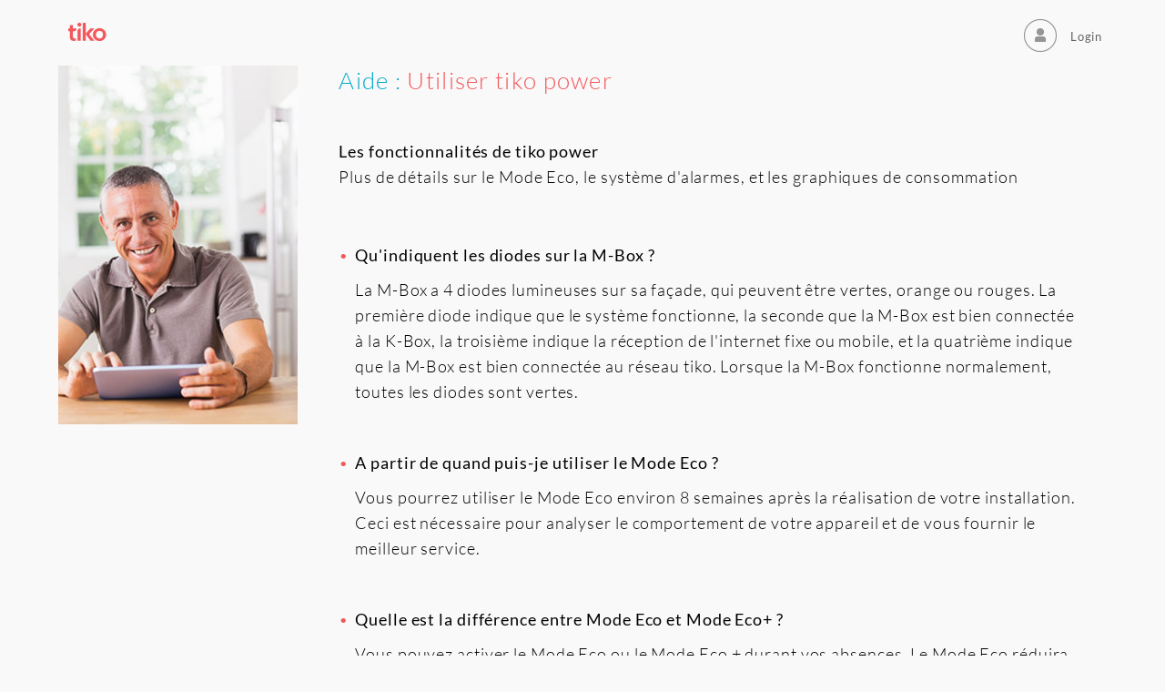

--- FILE ---
content_type: text/html; charset=utf-8
request_url: https://particuliers-tiko.fr/page/freqaq/7/
body_size: 3688
content:

<!DOCTYPE html>
<!--[if lt IE 7]>      <html class="no-js lt-ie9 lt-ie8 lt-ie7"> <![endif]-->
<!--[if IE 7]>         <html class="no-js lt-ie9 lt-ie8"> <![endif]-->
<!--[if IE 8]>         <html class="no-js lt-ie9"> <![endif]-->
<!--[if gt IE 8]><!--><html class="no-js"><!--<![endif]-->
<head>
    <meta charset="utf-8">
    
    <meta http-equiv="X-UA-Compatible" content="IE=edge">
    <title>tiko</title>
    <meta name="description" content="Rendez votre maison intelligente : contrôlez votre chauffage et votre chauffe-eau à distance grâce à l’app tiko. Nul besoin de chauffer une maison vide : grâce à tiko power vous pouvez économiser jusqu’à 60% d’énergie de chauffage lorsque vous êtes absent.">
    <meta name="viewport" content="width=device-width, initial-scale=1, maximum-scale=1">



    
        <link rel="stylesheet" href="/static/common/css/bootstrap.min.f0ab86c5bb5a.css">
        <link rel="stylesheet" href="/static/common/css/bootstrap-theme.min.b1079e97d636.css">
        <link rel="stylesheet" href="/static/smarties_home/css/fonts_lato.484899e566bb.css">
        <link href="//maxcdn.bootstrapcdn.com/font-awesome/4.7.0/css/font-awesome.min.css" rel="stylesheet">
        <link rel="stylesheet" href="/static/smarties_home/css/public.fcf0afdbc714.css?ca5f6fc5f5c9cfa2384b69b6de59f98d9c9fca2e">
    
    
        <link rel="icon" type="image/png" href="/static/smarties_home/img/favicon.a7a93c521fdf.png">
    

    
    
        <script id="Cookiebot" src="https://consent.cookiebot.com/uc.js" data-cbid="601b0f96-1f26-44a4-a382-3d44d851149e" data-blockingmode="auto" type="text/javascript"></script>
    

    <script src="/static/common/js/modernizr-2.6.2-respond-1.1.0.min.70d492eca414.js"></script>
    <style>
        
        .cc_container .cc_btn, .cc_container .cc_btn:visited {color:#FFF;background-color:rgb(242, 87, 92);white-space:nowrap;}
        .cc_container a, .cc_container a:visited {color: #14b1cc;}
    </style>
    
    <style>
    body.freqaq .category {
      margin: 48px 10px 0 10px;
    }
    .tiko-faq-row .home-img,
    .tiko-faq-row .home-img img {
      text-align: right;
      padding-right: 0;
    }
    .faq_indent {
      margin: 32px 0 0 10px;
    }
    .questions img {
      margin-left: -5px;
    }
    .title span, p span {
      color: #F2575C;
    }
    </style>

</head>
<body class="tiko freqaq lang_fr  ">
    <!--[if lt IE 7]>
    <p class="browsehappy">You are using an <strong>outdated</strong> browser. Please <a href="http://browsehappy.com/">upgrade your browser</a> to improve your experience.</p>
    <![endif]-->

    

    
        
        
        <nav class="container navbar navbar-default navbar-fixed-top no_logo red new" id="top">
            <div class="collapse navbar-collapse" id="tiko-navbar-collapse">
                <ul class="nav navbar-nav navbar-left ">
                    <li>
                        <a class="tiko-logo" href="/">
                            
                            <img id="home_screen_tiko" src="/static/smarties_home/img/icons/logo_red.72c3a7d15dbd.png" alt="tiko">
                            
                        </a>
                        
                    </li>

                    

                    

                    
                        <li class="visible-xs">
                            <span>&bull;</span><span></span>
                            <a href="/page/login_user_area/" class="sign">Login</a>
                        </li>
                    
                </ul>
                <ul class="nav navbar-nav navbar-right hide-xs">
                    <li id="lang_select">
                        
                    </li>
                    
                        <li class="sign-in">
                            <a class="icon-link" href="/page/login_user_area/"><span></span></a>
                            <a href="/page/login_user_area/" class="sign">Login</a>
                        </li>
                    
                </ul>
            </div>
            <button type="button" class="navbar-toggle" data-toggle="collapse" data-target="#tiko-navbar-collapse">
                <span class="sr-only">Toggle navigation</span>
                <span class="icon-bar"></span>
                <span class="icon-bar"></span>
                <span class="icon-bar"></span>
            </button>
        </nav>
        
    

    

    

    
        
    

    
    <div class="container">
        
        
        
          <div class="questions tiko-container last-tiko-container">
            <div class="row">
              <div class="col-sm-3 hidden-xs">
                <img src="/static/smarties_home/img/faq_using_tiko.cddf2017a676.jpg" alt="FAQ" position="relative" width="100%" height="100%">
              </div>
              <div class="col-sm-9">
                <h2 class="faq_indent"><a href="/page/freqaq/" class="tiko-pink">Aide :</a> <span class="red">Utiliser tiko power</span></h2>
                <div class="category">
                  <div class="subcategory">
                    <div class="title"><p>Les fonctionnalités de tiko power </p></div>
                    <p>Plus de détails sur le Mode Eco, le système d'alarmes, et les graphiques de consommation</p>
                    <ul class="questions">
                      <li class="question" href="/page/freqaq/">
                        <p>Qu'indiquent les diodes sur la M-Box ?</p>
                        <p>La M-Box a 4 diodes lumineuses sur sa façade, qui peuvent être vertes, orange ou rouges. La première diode indique que le système fonctionne, la seconde que la M-Box est bien connectée à la K-Box, la troisième indique la réception de l'internet fixe ou mobile, et la quatrième indique que la M-Box est bien connectée au réseau tiko. Lorsque la M-Box fonctionne normalement, toutes les diodes sont vertes.</p>
                      </li>
                      <li class="question" href="/page/freqaq/">
                        <p>A partir de quand puis-je utiliser le Mode Eco ?</p>
                        <p>Vous pourrez utiliser le Mode Eco environ 8 semaines après la réalisation de votre installation. Ceci est nécessaire pour analyser le comportement de votre appareil et de vous fournir le meilleur service.</p>
                      </li>
                      <li class="question" href="/page/freqaq/">
                        <p>Quelle est la différence entre Mode Eco et Mode Eco+ ?</p>
                        <p>Vous pouvez activer le Mode Eco ou le Mode Eco + durant vos absences. Le Mode Eco réduira la durée de fonctionnement journalière de votre équipement de chauffage de 40%, alors que le Mode Eco + la réduira le 60%. Vous pouvez décider quelle option vous souhaitez choisir lorsque vous activez le Mode Eco via votre Espace Membre ou l'app tiko.</p>
                      </li>
                      <li class="question" href="/page/freqaq/">
                        <p>Comment puis-je recevoir des alarmes ?</p>
                        <p>Pour recevoir des alarmes, vous pouvez simplement les activer dans votre Espace Membre ou grâce l'app tiko. Cliquez sur Alarmes, sélectionnez le ou les appareils concernés, et si vous préférez être alerté par SMS, e-mail ou les deux.</p>
                      </li>
                      <li class="question" href="/page/freqaq/">
                        <p>Avec quelle précision puis-je monitorer ma consommation ?</p>
                        <p>Vous pouvez visualiser votre consommation par mois, semaine et jour, par tranches de 5 minutes.</p>
                      </li>
                      <li class="question" href="/page/freqaq/">
                        <p>Puis-je monitorer ma consommation par appareil ?</p>
                        <p>Oui, vous pouvez choisir de visualiser votre consommation pour chaque appareil connecté à tiko power avec une grande précision.</p>
                      </li>
                      <li class="question" href="/page/freqaq/">
                        <p>Puis-je exporter mes données de consommation sur excel ?</p>
                        <p>Oui, en accédant à votre Espace Membre depuis votre ordinateur, vous pourrez exporter vos données sur Excel. De cette manière, vous pourrez les agréger et suivre leur évolution de la manière que vous préférez.</p>
                      </li>
                    </ul>
                  </div>
                </div>
              </div>
            </div>
          </div>
        
        <br>
        <br>
        <div class="row tiko-container">
            <div class="col-sm-12">
              <div class="faq_indent">
              <h2><span class="red">Si vous avez besoin d'aide, nous sommes là pour vous</span></h2>
              <p class="support_contact">
                
                
                
                Écrivez nous à <b><a class="link-with-underline-padding" href="mailto:info@tiko.ch">info@tiko.ch</a></b> ou appelez-nous au <b><a class="link-with-underline-padding" href="tel:+41848301302">+41 848 301 302</a></b> de 9h00 à 21h00 du lundi au vendredi
              </p>
              <p>Si vous avez des questions d'ordre plus général, vous pouvez également nous envoyer un e-mail à <b><a class="link-with-underline-padding" href="mailto:info@tiko.ch">info@tiko.ch</a></b>. Nous vous répondrons le plus vite possible.
              </p>
              </div>
          </div>
        </div>
    </div>


    
        
        



<style>
    
</style>
<div class="footer-offset"></div>
<footer class="footer new">
    <div class="container">
        <div class="row">
            <div class="col-sm-12 spaced_links meta_copy">
                
                    
                        <a href="/page/legal/">Informations légales</a>
                    
                
                
                
                
            </div>
        </div>
        <hr>
        <div class="row">
            <div class="col-sm-5 meta_copy tiko-light-grey">
                &copy; tiko 2026
            </div>
        </div>
    </div>
</footer>

        
    

    
        <script src="https://code.jquery.com/jquery-3.5.1.min.js" integrity="sha256-9/aliU8dGd2tb6OSsuzixeV4y/faTqgFtohetphbbj0=" crossorigin="anonymous"></script>
    

    <script type="text/javascript" src="/fr/tiko/jsi18n/%3Fversion=ca5f6fc5f5c9cfa2384b69b6de59f98d9c9fca2e"></script>
    <script src="/static/common/js/bootstrap.min.a1b146133e38.js"></script>
    <script src="/static/smarties_home/js/tiko-static.7747d8af5c90.js?ca5f6fc5f5c9cfa2384b69b6de59f98d9c9fca2e"></script>

    
        
    
    
    
</body>
</html>


--- FILE ---
content_type: text/css
request_url: https://particuliers-tiko.fr/static/smarties_home/css/fonts_lato.484899e566bb.css
body_size: 200
content:
@font-face{font-family:Lato;font-style:normal;font-weight:100;src:url(https://cdn.tiko.energy/fonts/Lato/lato-v23-latin-100.eot);src:local(""),url(https://cdn.tiko.energy/fonts/Lato/lato-v23-latin-100.eot?#iefix) format("embedded-opentype"),url(https://cdn.tiko.energy/fonts/Lato/lato-v23-latin-100.woff2) format("woff2"),url(https://cdn.tiko.energy/fonts/Lato/lato-v23-latin-100.woff) format("woff"),url(https://cdn.tiko.energy/fonts/Lato/lato-v23-latin-100.ttf) format("truetype"),url(https://cdn.tiko.energy/fonts/Lato/lato-v23-latin-100.svg#Lato) format("svg")}@font-face{font-family:Lato;font-style:normal;font-weight:300;src:url(https://cdn.tiko.energy/fonts/Lato/lato-v23-latin-300.eot);src:local(""),url(https://cdn.tiko.energy/fonts/Lato/lato-v23-latin-300.eot?#iefix) format("embedded-opentype"),url(https://cdn.tiko.energy/fonts/Lato/lato-v23-latin-300.woff2) format("woff2"),url(https://cdn.tiko.energy/fonts/Lato/lato-v23-latin-300.woff) format("woff"),url(https://cdn.tiko.energy/fonts/Lato/lato-v23-latin-300.ttf) format("truetype"),url(https://cdn.tiko.energy/fonts/Lato/lato-v23-latin-300.svg#Lato) format("svg")}@font-face{font-family:Lato;font-style:normal;font-weight:400;src:url(https://cdn.tiko.energy/fonts/Lato/lato-v23-latin-regular.eot);src:local(""),url(https://cdn.tiko.energy/fonts/Lato/lato-v23-latin-regular.eot?#iefix) format("embedded-opentype"),url(https://cdn.tiko.energy/fonts/Lato/lato-v23-latin-regular.woff2) format("woff2"),url(https://cdn.tiko.energy/fonts/Lato/lato-v23-latin-regular.woff) format("woff"),url(https://cdn.tiko.energy/fonts/Lato/lato-v23-latin-regular.ttf) format("truetype"),url(https://cdn.tiko.energy/fonts/Lato/lato-v23-latin-regular.svg#Lato) format("svg")}@font-face{font-family:Lato;font-style:normal;font-weight:700;src:url(https://cdn.tiko.energy/fonts/Lato/lato-v23-latin-700.eot);src:local(""),url(https://cdn.tiko.energy/fonts/Lato/lato-v23-latin-700.eot?#iefix) format("embedded-opentype"),url(https://cdn.tiko.energy/fonts/Lato/lato-v23-latin-700.woff2) format("woff2"),url(https://cdn.tiko.energy/fonts/Lato/lato-v23-latin-700.woff) format("woff"),url(https://cdn.tiko.energy/fonts/Lato/lato-v23-latin-700.ttf) format("truetype"),url(https://cdn.tiko.energy/fonts/Lato/lato-v23-latin-700.svg#Lato) format("svg")}

--- FILE ---
content_type: text/css
request_url: https://particuliers-tiko.fr/static/smarties_home/css/public.fcf0afdbc714.css?ca5f6fc5f5c9cfa2384b69b6de59f98d9c9fca2e
body_size: 9301
content:
@charset "UTF-8";.tiko-dark-grey{color:#323232}.tiko-light-grey{color:#616161}.tiko-nlight-grey{color:#909090}.tiko-paper-back{background:#eeede8}.tiko-pink{color:#f2575c}.tiko-sun-yellow{color:#ffb100}.tiko-gold{color:#fdaa4f}.tiko-plum,.tiko-purple{color:#3a1e4f}.tiko-green{color:#25b4a5}.tiko-light-purple{color:#983e87}.tiko-cyan{color:#00a9c9}.tiko-alarm{color:#e52940}html{position:relative;min-height:100%}body{background:#f9f9f9;line-height:28px;font-size:18px;font-weight:300}body .clear-nav{padding-top:100px}body.tiko{font-family:Lato,Helvetica,Tahoma,Verdana,sans-serif}.jumbotron .h1,.jumbotron h1,body .h1,body h1{line-height:52px;font-size:46px;font-weight:100;letter-spacing:0}body .h1,body h1{line-height:38px;font-size:38px;font-weight:300;margin-bottom:50px}h2.h2mid{line-height:48px;font-size:42px;font-weight:300}.h2,h2{line-height:32px;font-size:26px;font-weight:300}.h3,h3{line-height:28px;font-size:18px;font-weight:500}.h4,h4{line-height:20px;font-size:13px;font-weight:700}.btn_primary,.meta_copy,.navbar div{line-height:20px;font-size:13px;font-weight:300}.teaser{line-height:28px;font-size:23px;font-weight:300}.teaser-more-lineheight{line-height:32px;margin-bottom:96px}.section_header{margin-bottom:96px}.copy,.h2,.h3,.h4,.meta_copy,.navbar a,.teaser,h2,h3,h4,p{letter-spacing:.05em}.h1,h1{color:#3a1e4f}.copy h3{margin:0;display:inline-block}.bold{font-weight:500}.link-with-underline-padding{color:#323232;padding-bottom:2px;border-bottom:1px solid #616161}.link-with-underline-padding:hover{color:#323232;text-decoration:none}strong.h4_indent{margin-top:10px;display:block}.row-m-space{margin-top:48px;margin-bottom:48px}.row-v-space{margin-top:96px;margin-bottom:96px}.no-margins{margin:0}.no-padding{padding:0}.no-top-margin{margin-top:0}.sm-top-margin{margin-top:16px}.sm1-top-margin{margin-top:48px}.md-top-margin{margin-top:72px}.lg-top-margin{margin-top:96px}.xl-top-margin{margin-top:120px}.no-bottom-margin{margin-bottom:0}.sm-bottom-margin{margin-bottom:16px}.sm1-bottom-margin{margin-bottom:48px}.sm-right-margin{margin-right:32px}.md-bottom-margin{margin-bottom:72px}.lg-bottom-margin{margin-bottom:96px}.copy a{padding-bottom:2px;border-bottom:1px solid #323232;color:#323232}.copy a:hover{text-decoration:none}@media (max-width:767px){.copy,body,div,p{line-height:28px;font-size:18px;font-weight:300}.jumbotron .h1,.jumbotron h1,body .h1,body h1{line-height:36px;font-size:32px;font-weight:300;letter-spacing:0}h2.h2mid{line-height:48px;font-size:42px;font-weight:300}.teaser{line-height:28px;font-size:23px;font-weight:300}}a{color:#00a9c9}a:link{color:#00a9c9}a:active,a:hover,a:visited{color:#00a9c9}.nav a,nav a{color:#983e87}.nav a:link,nav a:link{color:#983e87}.nav a:active,.nav a:hover,.nav a:visited,nav a:active,nav a:hover,nav a:visited{color:#983e87}body .navbar.new{display:block;position:static;height:82px;min-height:82px;margin-bottom:0}body .navbar.new .navbar-nav>li>a,body .navbar.new .navbar-nav>li>span{padding-top:30px;text-shadow:none;display:inline-block;font-weight:500}body .navbar.new .navbar-nav>li button{padding-top:30px;text-shadow:none;display:inline-block;font-weight:500}body .navbar.new .navbar-nav>li>a.tiko-logo{padding-top:25px}body .navbar.new .navbar-nav>li>a.tiko-logo>img{height:30px;padding-bottom:10px}body .navbar.new li.sign-in a{display:inline-block;padding-left:64px}body .navbar.new li.navbar-anmelden{display:inline-block;margin-right:12px}body .navbar.new li.navbar-anmelden a{background:#f2575c;border-radius:24px;margin-top:20px;margin-bottom:5px;padding:8px 24px;color:#fff;transition:background-color .5s}body .navbar.new li.navbar-anmelden a:hover{color:#fff;background:#f46f73}.footer-offset{padding-bottom:180px}body.home .footer-offset{padding-bottom:0}.navbar-nav>li>a,.navbar-nav>li>span{padding-top:30px;text-shadow:none;display:inline-block;font-weight:500}.navbar-nav>li>a.navbar-brand{padding-top:24px}.navbar{background:0 0;box-shadow:none;height:82px;border:0}.navbar-fixed-top{position:absolute;transition:background-color .3s}.navbar-fixed-top.scroll-up{position:fixed;transition:background 50ms;background:-moz-linear-gradient(top,rgba(0,0,0,.25) 0,rgba(0,0,0,.25) 56%,transparent 100%);background:-webkit-gradient(linear,left top,left bottom,color-stop(0,rgba(0,0,0,.25)),color-stop(56%,rgba(0,0,0,.25)),color-stop(100%,transparent));background:-webkit-linear-gradient(top,rgba(0,0,0,.25) 0,rgba(0,0,0,.25) 56%,transparent 100%);background:-o-linear-gradient(top,rgba(0,0,0,.25) 0,rgba(0,0,0,.25) 56%,transparent 100%);background:-ms-linear-gradient(top,rgba(0,0,0,.25) 0,rgba(0,0,0,.25) 56%,transparent 100%);background:linear-gradient(to bottom,rgba(0,0,0,.25) 0,rgba(0,0,0,.25) 56%,transparent 100%)}.navbar-fixed-top.scroll-up.over-white{position:fixed;background:-moz-linear-gradient(top,#fff 0,rgba(255,255,255,.95) 76%,rgba(255,255,255,.15) 100%);background:-webkit-gradient(linear,left top,left bottom,color-stop(0,#fff),color-stop(76%,rgba(255,255,255,.95)),color-stop(100%,rgba(255,255,255,.15)));background:-webkit-linear-gradient(top,#fff 0,rgba(255,255,255,.95) 76%,rgba(255,255,255,.15) 100%);background:-o-linear-gradient(top,#fff 0,rgba(255,255,255,.95) 76%,rgba(255,255,255,.15) 100%);background:-ms-linear-gradient(top,#fff 0,rgba(255,255,255,.95) 76%,rgba(255,255,255,.15) 100%);background:linear-gradient(to bottom,#fff 0,rgba(255,255,255,.95) 76%,rgba(255,255,255,.15) 100%)}.navbar-fixed-top.scroll-up.over-white a{color:#323232}.navbar-fixed-top.scroll-up.over-white span{color:#bfbebb}.navbar .nav>li.navbar-anmelden{display:none}.show-anmelden .nav>li.navbar-anmelden{display:inline-block;margin-right:12px}.navbar.over-white .nav>li.navbar-anmelden,.navbar.red .nav>li.navbar-anmelden{display:inline-block;margin-right:12px}.free-anmelden{display:inline-block;margin-right:12px}.show-anmelden .nav>li.navbar-anmelden a{background:#f2575c;border-radius:24px;margin-top:20px;margin-bottom:5px;padding:8px 24px;color:#fff;transition:background-color .5s}.navbar.over-white .nav>li.navbar-anmelden a,.navbar.red .nav>li.navbar-anmelden a{background:#f2575c;border-radius:24px;margin-top:20px;margin-bottom:5px;padding:8px 24px;color:#fff;transition:background-color .5s}.free-anmelden a{background:#f2575c;border-radius:24px;margin-top:20px;margin-bottom:5px;padding:8px 24px;color:#fff;transition:background-color .5s}.show-anmelden .nav>li.navbar-anmelden a:hover{color:#fff;background:#f46f73}.navbar.over-white .nav>li.navbar-anmelden a:hover,.navbar.red .nav>li.navbar-anmelden a:hover{color:#fff;background:#f46f73}.free-anmelden a:hover{color:#fff;background:#f46f73}.navbar-default.red .collapse .nav>li.navbar-anmelden a,.navbar-default.red .collapsing .nav>li.navbar-anmelden a{font-weight:500}.navbar-default.red .navbar-brand img{max-height:32px}.free-anmelden{width:100%;margin:48px auto}.free-anmelden a{width:100%;display:block;text-align:center;padding:10px 24px}.navbar.white .nav>li.navbar-anmelden a{background:0 0;border:1px solid rgba(255,255,255,.75);color:#fff;transition:border-color .5s}.navbar.white .nav>li.navbar-anmelden a:hover{background:0 0;border-color:#fff}.navbar.red.shadow,.navbar.white{background:-moz-linear-gradient(top,rgba(0,0,0,.27) 0,rgba(0,0,0,.32) 52%,rgba(0,0,0,.29) 66%,transparent 100%);background:-webkit-gradient(linear,left top,left bottom,color-stop(0,rgba(0,0,0,.27)),color-stop(52%,rgba(0,0,0,.32)),color-stop(66%,rgba(0,0,0,.29)),color-stop(100%,transparent));background:-webkit-linear-gradient(top,rgba(0,0,0,.27) 0,rgba(0,0,0,.32) 52%,rgba(0,0,0,.29) 66%,transparent 100%);background:-o-linear-gradient(top,rgba(0,0,0,.27) 0,rgba(0,0,0,.32) 52%,rgba(0,0,0,.29) 66%,transparent 100%);background:-ms-linear-gradient(top,rgba(0,0,0,.27) 0,rgba(0,0,0,.32) 52%,rgba(0,0,0,.29) 66%,transparent 100%);background:linear-gradient(to bottom,rgba(0,0,0,.27) 0,rgba(0,0,0,.32) 52%,rgba(0,0,0,.29) 66%,transparent 100%)}.grey-grad{background:-moz-linear-gradient(top,rgba(0,0,0,.27) 0,rgba(0,0,0,.32) 52%,rgba(0,0,0,.29) 66%,transparent 100%);background:-webkit-gradient(linear,left top,left bottom,color-stop(0,rgba(0,0,0,.27)),color-stop(52%,rgba(0,0,0,.32)),color-stop(66%,rgba(0,0,0,.29)),color-stop(100%,transparent));background:-webkit-linear-gradient(top,rgba(0,0,0,.27) 0,rgba(0,0,0,.32) 52%,rgba(0,0,0,.29) 66%,transparent 100%);background:-o-linear-gradient(top,rgba(0,0,0,.27) 0,rgba(0,0,0,.32) 52%,rgba(0,0,0,.29) 66%,transparent 100%);background:-ms-linear-gradient(top,rgba(0,0,0,.27) 0,rgba(0,0,0,.32) 52%,rgba(0,0,0,.29) 66%,transparent 100%);background:linear-gradient(to bottom,rgba(0,0,0,.27) 0,rgba(0,0,0,.32) 52%,rgba(0,0,0,.29) 66%,transparent 100%)}.navbar a{text-shadow:none}.navbar-default .navbar-nav>li>a{color:rgba(255,255,255,.75);transition:color .5s}.navbar-default.red .navbar-nav>li>a{color:rgba(255,255,255,.75);transition:color .5s;color:#616161}.navbar-default.white .navbar-nav>li>a{color:rgba(255,255,255,.75)}.navbar-default.red .navbar-nav>li>span{color:#bfbebb}.navbar-default .navbar-nav>li>span,.navbar-default.white .navbar-nav>li>span{color:rgba(255,255,255,.5)}.navbar-default.over-white .navbar-nav>li>a:hover,.navbar-default.red .navbar-nav>li>a:hover{color:#000}.navbar-default .navbar-nav>li>a:hover,.navbar-default.white .navbar-nav>li>a:hover{color:#fff}.navbar-default.red .navbar-nav>li>a.active{color:#f2575c}.navbar-default.white .navbar-nav>li>a.active{color:#fff}.navbar-default.over-white li.sign-in span,.navbar-default.red li.sign-in span{background:url("/static/smarties_home/img/icons/sign_in_ontap_grey.58d9272375df.png") no-repeat 16px 0;background-size:36px 36px;opacity:.5;transition:opacity .5s}.navbar-default.over-white .navbar-nav>li.sign-in.active span,.navbar-default.over-white li.sign-in.active span,.navbar-default.over-white li.sign-in:active span,.navbar-default.over-white li.sign-in:hover span,.navbar-default.red .navbar-nav>li.sign-in.active span,.navbar-default.red li.sign-in.active span,.navbar-default.red li.sign-in:active span,.navbar-default.red li.sign-in:hover span{opacity:1}.navbar-default.over-white .navbar-nav>li.sign-in.active a,.navbar-default.over-white li.sign-in.active a,.navbar-default.over-white li.sign-in:active a,.navbar-default.over-white li.sign-in:hover a,.navbar-default.red .navbar-nav>li.sign-in.active a,.navbar-default.red li.sign-in.active a,.navbar-default.red li.sign-in:active a,.navbar-default.red li.sign-in:hover a{background:0 0;box-shadow:none}.navbar-default.over-white .navbar-nav>li.sign-in.active a,.navbar-default.red .navbar-nav>li.sign-in.active a{color:#f2575c}.navbar-default li.sign-in span,.navbar-default.white li.sign-in span{background:url("/static/smarties_home/img/icons/sign_in_ontap.d7bc7ab23563.png") no-repeat 16px 0;background-size:36px 36px;width:53px;height:36px;position:absolute;top:21px;opacity:.75;transition:opacity .5s}.navbar-default li.sign-in a,.navbar-default.white li.sign-in a{display:inline-block;padding-left:64px}.navbar-default li.sign-in:active span,.navbar-default li.sign-in:hover span,.navbar-default.white li.sign-in:active span,.navbar-default.white li.sign-in:hover span{opacity:1}.navbar .navbar-collapse .navbar-mobile-anmelden{display:none}.navbar-default.red .navbar-toggle{width:37px;height:37px;background:url("/static/smarties_home/img/icons/burger_ontap_grey.4f477e0a50c8.png") no-repeat 0 0;background-size:36px 36px;border-color:transparent}.navbar-default.red .navbar-toggle:active,.navbar-default.red .navbar-toggle:focus,.navbar-default.red .navbar-toggle:hover{width:37px;height:37px;background:url("/static/smarties_home/img/icons/burger_ontap_grey.4f477e0a50c8.png") no-repeat 0 0;background-size:36px 36px;border-color:transparent}.navbar-default.red .navbar-toggle span,.navbar-default.red .navbar-toggle:active span,.navbar-default.red .navbar-toggle:focus span,.navbar-default.red .navbar-toggle:hover span{display:none}.navbar-default .navbar-nav>li.mob-anmelden>a,.navbar-default.white .navbar-nav>li.mob-anmelden>a{background:0 0;position:absolute;left:24px;float:left;z-index:100}.navbar-default .navbar-toggle,.navbar-default .navbar-toggle:active,.navbar-default .navbar-toggle:focus,.navbar-default .navbar-toggle:hover,.navbar-default.white .navbar-toggle,.navbar-default.white .navbar-toggle:active,.navbar-default.white .navbar-toggle:focus,.navbar-default.white .navbar-toggle:hover{width:37px;height:37px;background:url("/static/smarties_home/img/icons/burger_ontap.28c430f9a5a8.png") no-repeat 0 0;background-size:36px 36px;border-color:transparent;position:absolute;top:24px;right:9px}.navbar-default .navbar-toggle span,.navbar-default .navbar-toggle:active span,.navbar-default .navbar-toggle:focus span,.navbar-default .navbar-toggle:hover span,.navbar-default.white .navbar-toggle span,.navbar-default.white .navbar-toggle:active span,.navbar-default.white .navbar-toggle:focus span,.navbar-default.white .navbar-toggle:hover span{display:none}.navbar-default.red.mobile-open .navbar-toggle{background:url("/static/smarties_home/img/icons/burger_ontap.28c430f9a5a8.png") no-repeat 0 0;background-size:36px 36px}.navbar-default.red.mobile-open .navbar-toggle:active,.navbar-default.red.mobile-open .navbar-toggle:focus,.navbar-default.red.mobile-open .navbar-toggle:hover{background:url("/static/smarties_home/img/icons/burger_ontap.28c430f9a5a8.png") no-repeat 0 0;background-size:36px 36px}.navbar .navbar-collapse.collapsing,.navbar .navbar-collapse.in{margin-top:-15px;margin-left:-15px;margin-right:-45px;padding-top:80px;border-top:0;width:120%;background:rgba(0,0,0,.75);overflow-y:hidden}.navbar .navbar-collapse.collapsing li:first-child>a,.navbar .navbar-collapse.in li:first-child>a{padding-left:12px}.navbar .navbar-collapse.collapsing li span,.navbar .navbar-collapse.in li span{display:none!important}.navbar .navbar-collapse.collapsing li a,.navbar .navbar-collapse.collapsing li a.active,.navbar .navbar-collapse.collapsing li.anmelden a,.navbar .navbar-collapse.in li a,.navbar .navbar-collapse.in li a.active,.navbar .navbar-collapse.in li.anmelden a{padding-top:15px!important;padding-bottom:0!important;color:#fff!important}.navbar .navbar-collapse.collapsing .navbar-mobile-anmelden,.navbar .navbar-collapse.in .navbar-mobile-anmelden{display:none}.navbar .navbar-collapse.collapsing .navbar-nav,.navbar .navbar-collapse.in .navbar-nav{margin-top:2px}.navbar .navbar-collapse.collapsing ul,.navbar .navbar-collapse.in ul{margin-left:15px}.navbar .navbar-collapse.collapsing .navbar-nav.navbar-left,.navbar .navbar-collapse.in .navbar-nav.navbar-left{margin-left:20px}.navbar.navbar-default.red .navbar-collapse.collapsing,.navbar.navbar-default.red .navbar-collapse.in{margin-left:-32px}.lt-ie9 li span{display:none}.lt-ie9 li.sign-in{filter:none}.lt-ie9 .navbar-default .navbar-nav>.active>a{filter:none}.lt-ie9 #tiko-navbar-collapse-red{margin-top:14px}.lt-ie9 .navbar-default .navbar-nav>li>a{color:#fff;transition:color .5s}.lt-ie9 .navbar-default.red .navbar-nav>li>a{transition:color .5s;color:#616161}.lt-ie9 .navbar-default.white .navbar-nav>li>a{color:#fff}.lt-ie9 .navbar-default.red .navbar-nav>li>a:hover{color:#000}.lt-ie9 .navbar-default .navbar-nav>li>a:hover,.lt-ie9 .navbar-default.white .navbar-nav>li>a:hover{color:#fff}.lt-ie9 .navbar-default.red .navbar-nav>li>a.active{color:#f2575c}.lt-ie9 .navbar-default.white .navbar-nav>li>a.active{color:#fff}.lt-ie9 .navbar-default.red .nav>li.navbar-anmelden{display:inline-block;margin-right:12px}.lt-ie9 .navbar-default.red .nav>li.navbar-anmelden a{background:0 0;margin:0;padding:15px;color:inherit}.lt-ie9 .navbar-default.red .nav>li.navbar-anmelden a:hover{color:inherit;background:0 0}.hide-anmelden .navbar-anmelden,.hide-anmelden .navbar-mobile-anmelden{display:none!important}footer{position:absolute;bottom:0;width:100%;height:180px;padding-top:42px;padding-bottom:43px;background:#eeede8}footer .container{background:#eeede8}footer hr{margin:27px 0;border-top:1px solid #bfbebb}footer .spaced_links{color:#bfbebb}footer .spaced_links a{margin:0 12px 0 12px;display:inline-block;color:#323232}footer .spaced_links a:first-child{margin-left:0}footer #lang_select button,footer #lang_select span{margin:0 12px 0 12px;display:inline-block;vertical-align:baseline}footer #lang_select a,footer #lang_select button,footer #lang_select span{color:#616161;font-weight:300;padding:0}footer #lang_select a.selected,footer #lang_select button.selected,footer #lang_select span:first-child{font-weight:500}footer #lang_select span:first-child{margin-left:0}footer #lang_select button:last-child{margin-right:0}@media (max-width:767px){footer{padding-top:10px}.product_power footer{padding-top:0}}.scroll_nav_wrapper{width:15px;height:20px;right:18px;top:50%;position:fixed}.nav>li>a.scroll_nav{display:block;text-decoration:none;border-radius:50%;width:3px;height:3px;background:rgba(255,255,255,.75);border:1px solid rgba(255,255,255,.75);padding:0;margin-left:3px;margin-bottom:12px;transition:background-color .25s;transition:border-color .25s}.nav>li>a.scroll_nav:hover{background:#fff;border:1px solid #fff}.scroll_nav_wrapper.off_pic .nav>li>a.scroll_nav{background:#909090;border:1.5px solid #909090}.scroll_nav_wrapper.off_pic .nav>li>a.scroll_nav:hover{background:#000;border:1.5px solid #000}.nav>li.active>a.scroll_nav{width:9px;height:9px;margin-left:0;background:0 0;border:1.5px solid rgba(255,255,255,.75)}.nav>li.active>a.scroll_nav:hover{background:0 0;border:1.5px solid #fff}.scroll_nav_wrapper.off_pic .nav>li.active>a.scroll_nav{background:0 0;border:1.5px solid #909090}.scroll_nav_wrapper.off_pic .nav>li.active>a.scroll_nav:hover{background:0 0;border:1.5px solid #000}@media (min-width:851px) and (max-width:1200px){body .navbar.new{height:160px}.container{width:825px}.navbar-default .nav>li>a,.navbar-default.red .nav>li>a,.navbar-default.white .nav>li>a{padding-left:12px;padding-right:12px}.navbar-default li span,.navbar-default.red li span,.navbar-default.white li span{display:none}.navbar-default li.sign-in span,.navbar-default.red li.sign-in span,.navbar-default.white li.sign-in span{background-position:6px 0;width:43px;height:36px;display:inline-block}.navbar-default li.sign-in a,.navbar-default.red li.sign-in a,.navbar-default.white li.sign-in a{padding-left:52px}}@media (max-width:850px){body .navbar.new{height:160px}.container{width:760px}}@media (max-width:767px){body .navbar.new{height:86px;position:absolute;left:12px}.container{width:auto}.hide-xs{display:none!important}}body .navbar.new{height:72px;min-height:72px}body .navbar.new .navbar-nav>li>a.tiko-logo{padding-left:6px}body .navbar.new .navbar-collapse.in{box-sizing:unset}body .navbar.new .navbar-nav>li.sign-in>a.icon-link{padding:24px 0 0 0;display:inline-block}body .navbar.new .navbar-nav>li.sign-in>a.icon-link span{padding:0;top:0}.lang{padding-right:24px}.lang .langitem{padding:0}.lang .selected{font-weight:700!important}.nav>li>a.langitem{padding-left:0;padding-right:0}.lang .langitem{font-weight:500}.nav>li>div.lang_links{padding-top:29px;padding-right:24px}.lang{padding-right:24px}@media (max-width:1200px){.tiko-product h2{line-height:30px;font-size:17px}.ribbon span{font-size:17px}.tiko-product .product-text{padding:60px 6px 0 24px}.tiko-product .product-text .tiko-logo img{width:160px;height:80px}.tiko-product .product-text .tiko-logo .logo{font-size:74px}}@media (min-width:851px){.lang_de .tiko-product .product-text,.lang_fr .tiko-product .product-text,.lang_it .tiko-product .product-text{padding:50px 6px 0 24px}}@media (max-width:850px){#lang_select{display:none}body .navbar.new{padding-left:5px}body .navbar.new .navbar-nav>li>a.tiko-logo{padding-left:0}body .navbar.new .navbar-nav>li>a{padding-left:9px;padding-right:9px}body .navbar.new .navbar-nav.navbar-right>li:last-child>a{padding-right:0}.tiko-product .product-text{padding:30px 12px 0 16px}.lang_de .tiko-product h2,.lang_fr .tiko-product h2,.lang_it .tiko-product h2{line-height:27px;font-size:16px}.lang_de .tiko-product a,.lang_de .tiko-product a:active,.lang_de .tiko-product a:hover,.lang_de .tiko-product a:link,.lang_de .tiko-product a:visited,.lang_fr .tiko-product a,.lang_fr .tiko-product a:active,.lang_fr .tiko-product a:hover,.lang_fr .tiko-product a:link,.lang_fr .tiko-product a:visited,.lang_it .tiko-product a,.lang_it .tiko-product a:active,.lang_it .tiko-product a:hover,.lang_it .tiko-product a:link,.lang_it .tiko-product a:visited{margin-top:14px;font-size:27px}.lang_de .tiko-product a.inline{line-height:27px;margin-top:0;font-size:17px}}.relative{position:relative}.right{text-align:right}.center{text-align:center}.full-width{width:100%}.vcenter{display:inline-block;vertical-align:middle;float:none}.btn-primary,.btn-secondary{background:0 0;color:#fff;border-color:rgba(255,255,255,.75);border-radius:34px;font-weight:500;border-width:2px;text-shadow:none;box-shadow:none;padding:20px 40px;font-size:18px;transition:background-color .5s;transition:border-color .5s;outline:0}.btn-primary.active,.btn-primary:active,.btn-primary:focus,.btn-primary:hover{background:0 0;border-color:#fff}.btn-primary:focus{outline:0}.btn-primary.dark{border-color:rgba(50,50,50,.25);color:#323232;transition:border-color .5s}.btn-primary.dark.active,.btn-primary.dark:active,.btn-primary.dark:focus,.btn-primary.dark:hover{background:0 0;border-color:#f2575c;color:#323232}.btn-default{background:#fff;text-shadow:none;box-shadow:none;border-color:#616161;border-radius:24px;padding:10px 20px;outline:0}.lt-ie9 .btn-primary,.lt-ie9 .btn-secondary{border-color:#fff;color:#fff}.lt-ie9 .btn-primary.dark{border-color:#323232}.lt-ie9 .btn-default{background:#fff;text-shadow:none;box-shadow:none;border-color:#f2575c;outline:0}.btn-default.active,.btn-default:active,.btn-default:focus,.btn-default:hover{background:#fff;text-shadow:none;box-shadow:none;border-color:#f2575c;outline:0}.tiko-button{position:relative;background:#f2575c;line-height:20px;font-weight:300;border-width:0;border-radius:24px;margin-top:5px;margin-bottom:5px;padding:8px 24px;color:#fff!important;text-align:center;transition:background-color .5s;z-index:999}.tiko-button:hover{text-decoration:none;color:#fff;background:#f46f73}.tiko-link{color:#f2575c}.tiko-link:active,.tiko-link:hover,.tiko-link:link,.tiko-link:visited{color:#f2575c}a.btn-danger,a.btn-info,a.btn-success,a.btn-warning{color:#fff}.alert{background:0 0}.alert .alert-info,.alert.alert-info{color:#00a9c9}.top-alert{margin-top:80px}.registration form{max-width:800px}fieldset legend{padding-top:50px;font-size:23px;color:#323232;font-weight:500;border:0}.tiko form .form-group:first-child .control-label{margin-top:0}.tiko .control-label{margin-bottom:0;margin-top:16px}.tiko .inline label,.tiko div.radio label{color:#616161;padding-right:24px;cursor:pointer}.tiko .inline label input,.tiko div.radio label input{margin-right:8px}.tiko .inline label{display:inline-block}.tiko .product-panel div.checkbox label.item,.tiko .product-panel div.radio label.item{font-weight:300}.tiko .inline.multicheck label{min-width:300px}input.form-control,select.form-control{border:0;border-radius:0;font-weight:500;background:#f9f9f9;border-bottom:1px solid #bfbebb;box-shadow:none;font-size:18px;padding-left:0;padding-bottom:8px;height:40px}input.form-control{transition:border-bottom-color .25s}select.form-control{margin-top:12px;height:60px;border:1px solid #bfbebb;padding:5px 40px;-webkit-appearance:none;-webkit-border-radius:30px;border-radius:30px;transition:border-color .25s}body.tiko .form-horizontal .control-label{text-align:left}input.form-control:focus,select.form-control:focus{box-shadow:none;color:#00a9c9;border-bottom:1px solid #00a9c9}.form-horizontal div.radio .radio{margin-top:6px;padding-right:10px}.registration .inline .checkbox,.registration .inline .radio{display:inline-block}.form-group textarea,.form-group>.inline textarea{margin-top:6px}.form-group p.help-block,.form-group>.inline p.help-block{line-height:20px;font-size:14px}.twitter-typeahead{width:100%}#noMob{margin:8px 0 18px 8px}#yesMob{margin:18px 0 8px 0}#noMob.inactive{margin:8px 0 18px 8px;border-color:#bfbebb;background:#aaa}#verifyCode{margin-top:20px;background:#f2575c;color:#000}input.v-margin{margin-top:16px}.btn-hl{background:#f2575c;color:#000}.header-image{width:100%;height:60px;background-color:#3a1e4f}.container{background:#f9f9f9}body.home{position:relative;margin-bottom:0}body.home .product_background_plug_icon{background:transparent url("/static/smarties_home/img/plug_trans.7ff542800e9e.png") no-repeat right 2px top 20px;background-size:13%}body.home .container.home #target *{z-index:1}body.home .container.home #target canvas{position:absolute;left:0;z-index:0}body.home .jumbotron{background-size:102% auto;position:relative;height:880px;margin-bottom:72px;padding:0}body.home .jumbotron h1{color:#fff;margin-bottom:32px}body.home .jumbotron .shader{padding:130px 30px 48px 30px;transition:background-color .25s}body.home .jumbotron.scroll_down .shader{background:rgba(0,0,0,.2)}body.home #gemeinsam,body.home #proposition #proposition .row{padding-top:12px;padding-bottom:32px}body.home .row .val_prop{margin-top:6px;margin-bottom:80px}body.home .row .val_prop img{margin-bottom:5px;float:left}body.home .row .val_prop .teaser{margin-top:12px;margin-bottom:38px;padding-left:91px;color:#323232}body.home .row .val_prop .meta_copy{font-size:18px;line-height:24px}body.home #gemeinsam img{margin-right:32px;margin-bottom:20px}body.home footer{position:relative;height:inherit}body.product .row-v-space{margin-top:71px;margin-bottom:81px}body.product #product-info{padding-top:120px}body.energy .clear-nav,body.partners .clear-nav{padding-top:110px}body.energy .teaser,body.partners .teaser{margin-top:48px;margin-bottom:0}body.energy .logo_wrapper,body.partners .logo_wrapper{margin-top:32px;max-width:800px}body.energy .logo_wrapper div,body.partners .logo_wrapper div{width:156px;height:142px;padding:0 8px;background:#fff;margin-right:20px;display:inline-block;margin-bottom:22px;border:1px solid #eeede8}body.energy .logo_wrapper div:last-child,body.partners .logo_wrapper div:last-child{margin-right:0}body.energy .logo_wrapper img,body.partners .logo_wrapper img{width:138px}body.energy .partners.row-v-space,body.partners .partners.row-v-space{margin-bottom:72px}body.about_us .team_photo{margin-bottom:-8px;min-height:100px}body.about_us .team_photo .container{position:relative;top:-60px;left:-4px}body.about_us .team_photo .container .row p{color:#fff;padding:4px 6px;width:auto;display:inline-block;text-shadow:1px 1px 1.5px rgba(0,0,0,.75)}body.about_us .ref_wrap{display:table;overflow:hidden;text-align:center;min-height:190px}body.about_us .ref_logo{display:table-cell;vertical-align:middle}body.about_us .ref_logo img{margin-bottom:12px}body.about_us #photo_wrap{overflow:hidden}body.contact h1 a{color:#616161;text-decoration:none;padding-bottom:3px;border-bottom:1px solid #616161}body.home .jumbotron{background:#f9f9f9;-webkit-background-size:cover;-moz-background-size:cover;-o-background-size:cover;background-size:cover}@media (max-width:1100px){body.tiko.home .jumbotron{background-position:-20px 50%}}@media (max-width:900px){body.tiko.home .jumbotron{background-position:-60px 50%}}@media (max-width:767px){body.tiko.home .jumbotron{background-position:-105px 50%}}@media (max-width:640px){body.tiko.home .jumbotron{background-position:-180px 50%}}@media (min-width:1200px){body.tiko.about_us #photo_wrap img{margin-top:-20px}}@media (min-width:1500px){body.tiko.about_us #photo_wrap img{margin-top:-60px}}@media (max-width:991px){body.tiko.home .row .val_prop .teaser{line-height:23px;font-size:18px;font-weight:300;margin-top:2px;margin-bottom:18px;padding-left:66px}body.tiko.home .row .val_prop img{width:50px;height:50px}body.tiko.home #app_container{padding-right:35px}body.tiko.home #app_wrapper img{width:178px;height:359px}body.tiko.home #app_landscape img{width:359px;height:178px}body.tiko.product h1{font-size:36px;line-height:52px}}@media (max-width:767px){body.tiko.home .jumbotron .btn,body.tiko.home .shader>.container{position:absolute;bottom:44px;left:24px}body.tiko.home #proposition .row{margin-top:0}body.tiko.home .jumbotron.space_jumbo{margin-bottom:48px}body.tiko.home .row .val_prop{margin-bottom:0}body.tiko.home img.sm-right-margin{width:100%;height:auto;margin-right:0}body.tiko.home .install-row{margin-bottom:20px;overflow-x:hidden}body.about_us .ref_wrap{display:block;min-height:0;margin-bottom:15px;text-align:left}body.about_us .ref_logo{display:block}}@media (max-width:700px){body.tiko.product h1{font-size:32px;line-height:48px}}@media (min-device-width:320px) and (max-device-width:568px){body.tiko.home #home_screen_tiko{width:160px;height:78px}body.tiko.home .jumbotron h1{margin-top:16px;margin-bottom:24px}body.tiko.home .jumbotron.space_jumbo{margin-bottom:32px}}body.freqaq .tiko-product .product-text{padding-top:140px}body.freqaq .tiko-product .product-text h2{margin-bottom:30px}body.freqaq .category-banner{width:100%;min-height:30vh}body.freqaq h2{margin-top:0}body.freqaq .category{margin:70px 10px 0 10px}body.freqaq .category a:active,body.freqaq .category a:hover,body.freqaq .category a:link,body.freqaq .category a:visited{display:block;text-decoration:none;color:#000;padding-top:20px}body.freqaq .category a:link,body.freqaq .category a:visited{border-bottom:dashed 1px #f9f9f9}body.freqaq .category a:active,body.freqaq .category a:hover{border-bottom:dashed 1px #ddd}body.freqaq .category .placeholder{display:block}body.freqaq .category .placeholder .title{font-size:18px;font-weight:500;line-height:28px;letter-spacing:.05em;margin:0}body.freqaq .category .placeholder .title p{font-size:18px;font-weight:500;line-height:28px;letter-spacing:.05em;margin:0}body.freqaq .questions .pic{height:400px}body.freqaq .questions .category .subcategory .title{font-size:18px;font-weight:500;line-height:28px;letter-spacing:.05em;margin-bottom:0}body.freqaq .questions .category .subcategory .title>p{font-size:18px;font-weight:500;line-height:28px;letter-spacing:.05em;margin-bottom:0}body.freqaq .questions .category .subcategory ul.questions{list-style:none;padding:0;margin:1em}body.freqaq .questions .category .subcategory ul.questions>li{position:relative;margin-bottom:10px;padding-top:40px}body.freqaq .questions .category .subcategory ul.questions>li:before{position:absolute;left:-1em;content:"•";color:#f2575c}body.freqaq .questions .category .subcategory ul.questions>li p{font-weight:300}body.freqaq .questions .category .subcategory ul.questions>li p:first-child{font-weight:400}body.freqaq .tiko-sun span.small-tiko-logo{color:#ffb100}body.about_us .tiko-product{background:url("/static/smarties_home/img/banner/team.efa9040bb1e0.jpg") no-repeat center top -70px}body.about_us #photo_wrap{overflow:hidden}body.about_us .providers h3,body.about_us .references h3,body.about_us .suppliers h3{font-weight:500}body.about_us .providers .col-sm-9,body.about_us .references .col-sm-9,body.about_us .suppliers .col-sm-9{display:inline-block;vertical-align:middle;float:none}body.about_us .providers .col-sm-9 .logo_wrapper,body.about_us .references .col-sm-9 .logo_wrapper,body.about_us .suppliers .col-sm-9 .logo_wrapper{margin-top:32px;max-width:800px}body.about_us .providers .col-sm-9 .logo_wrapper a,body.about_us .providers .col-sm-9 .logo_wrapper div,body.about_us .references .col-sm-9 .logo_wrapper a,body.about_us .references .col-sm-9 .logo_wrapper div,body.about_us .suppliers .col-sm-9 .logo_wrapper a,body.about_us .suppliers .col-sm-9 .logo_wrapper div{width:156px;height:142px;line-height:138px;padding:0 8px;background:#fff;margin-right:20px;display:inline-block;margin-bottom:22px;border:1px solid #eeede8;text-align:center}body.about_us .providers .col-sm-9 .logo_wrapper a:last-child,body.about_us .providers .col-sm-9 .logo_wrapper div:last-child,body.about_us .references .col-sm-9 .logo_wrapper a:last-child,body.about_us .references .col-sm-9 .logo_wrapper div:last-child,body.about_us .suppliers .col-sm-9 .logo_wrapper a:last-child,body.about_us .suppliers .col-sm-9 .logo_wrapper div:last-child{margin-right:0}body.about_us .providers .col-sm-9 .logo_wrapper img,body.about_us .references .col-sm-9 .logo_wrapper img,body.about_us .suppliers .col-sm-9 .logo_wrapper img{max-width:138px;max-height:138px}body.about_us .providers .caption_wrapper,body.about_us .references .caption_wrapper,body.about_us .suppliers .caption_wrapper{display:inline-block;float:none;margin-top:30px;vertical-align:top}body.about_us .providers .caption_wrapper div,body.about_us .references .caption_wrapper div,body.about_us .suppliers .caption_wrapper div{position:absolute;display:none}body.partners #photo_wrap{overflow:hidden}body.partners .providers h3,body.partners .references h3,body.partners .suppliers h3{font-weight:500}body.partners .providers .col-sm-9,body.partners .references .col-sm-9,body.partners .suppliers .col-sm-9{display:inline-block;vertical-align:middle;float:none}body.partners .providers .col-sm-9 .logo_wrapper,body.partners .references .col-sm-9 .logo_wrapper,body.partners .suppliers .col-sm-9 .logo_wrapper{margin-top:32px;max-width:800px}body.partners .providers .col-sm-9 .logo_wrapper a,body.partners .providers .col-sm-9 .logo_wrapper div,body.partners .references .col-sm-9 .logo_wrapper a,body.partners .references .col-sm-9 .logo_wrapper div,body.partners .suppliers .col-sm-9 .logo_wrapper a,body.partners .suppliers .col-sm-9 .logo_wrapper div{width:156px;height:142px;line-height:138px;padding:0 8px;background:#fff;margin-right:20px;display:inline-block;margin-bottom:22px;border:1px solid #eeede8;text-align:center}body.partners .providers .col-sm-9 .logo_wrapper a:last-child,body.partners .providers .col-sm-9 .logo_wrapper div:last-child,body.partners .references .col-sm-9 .logo_wrapper a:last-child,body.partners .references .col-sm-9 .logo_wrapper div:last-child,body.partners .suppliers .col-sm-9 .logo_wrapper a:last-child,body.partners .suppliers .col-sm-9 .logo_wrapper div:last-child{margin-right:0}body.partners .providers .col-sm-9 .logo_wrapper img,body.partners .references .col-sm-9 .logo_wrapper img,body.partners .suppliers .col-sm-9 .logo_wrapper img{max-width:138px;max-height:138px}body.partners .providers .caption_wrapper,body.partners .references .caption_wrapper,body.partners .suppliers .caption_wrapper{display:inline-block;float:none;margin-top:30px;vertical-align:top}body.partners .providers .caption_wrapper div,body.partners .references .caption_wrapper div,body.partners .suppliers .caption_wrapper div{position:absolute;display:none}body.contact h1 a{color:#616161;text-decoration:none;padding-bottom:3px;border-bottom:1px solid #616161}body.tiko.about_us .tiko-product{background:url("/static/smarties_home/img/banner/team.efa9040bb1e0.jpg") no-repeat center top -70px;background-size:100%}body.tiko.news .stories .row>div{max-width:454px;max-height:454px}body.tiko.news .story div{width:420px;height:420px}body.tiko.news .story .content-pad-grey{padding:48px 32px;position:relative;background:#fff;transition:background-color .25s;border-bottom:2px solid #e2e3e4}body.tiko.news .story .content-pad-grey div,body.tiko.news .story .content-pad-grey h3{color:#323232}body.tiko.news .story .content-pad-grey h3{margin-top:0;margin-bottom:28px}body.tiko.news .story .content-pad-grey .meta_copy{color:#616161}body.tiko.news .story .content-pad-grey ul{margin-top:15px;padding-left:30px}body.tiko.news .story .content-pad-grey li{margin-bottom:10px}body.tiko.news .story .content-pad-grey .source.meta_copy{position:absolute;bottom:34px;left:32px;color:#616161}body.tiko.news .active .content-pad-grey{cursor:pointer}body.tiko.news .active:hover .content-pad-grey{background:#f2575c}body.tiko.news .active:hover .content-pad-grey a,body.tiko.news .active:hover .content-pad-grey div,body.tiko.news .active:hover .content-pad-grey h3,body.tiko.news .active:hover .content-pad-grey p{color:#fff}body.tiko.news .active:hover .content-pad-grey .meta_copy,body.tiko.news .active:hover .content-pad-grey .source.meta_copy{color:rgba(255,255,255,.75)}body.tiko.news .story{margin-bottom:32px}body.tiko.news .more{color:#f2575c;background:transparent url("/static/smarties_home/img/icons/news_link_arrow.da3a4a52df0a.png") no-repeat left 4px;background-size:20px 20px;padding-left:25px;display:block;margin-left:0;margin-top:13px}body.tiko.news .story:first-child .more{margin-left:0}body.tiko.news .story:hover .more{color:#fff;background:transparent url("/static/smarties_home/img/icons/news_link_arrow_active.c06b585aca3e.png") no-repeat left 4px;background-size:20px 20px;text-decoration:none}body.tiko.news .more:hover{color:#fff;background:transparent url("/static/smarties_home/img/icons/news_link_arrow_active.c06b585aca3e.png") no-repeat left 4px;background-size:20px 20px;text-decoration:none}@media (max-width:991px){body.tiko.about_us .tiko-product{background:url("/static/smarties_home/img/banner/team.efa9040bb1e0.jpg") no-repeat center top -30px;background-size:100%}}@media (max-width:767px){body.tiko.home .shader>.container{position:absolute;bottom:44px;left:24px}body.tiko.home #proposition .row{margin-top:0}body.tiko.home .row .val_prop{margin-bottom:0}body.tiko.home img.sm-right-margin{width:100%;height:auto;margin-right:0}body.partners .ref_wrap{display:block;min-height:0;margin-bottom:15px;text-align:left}body.partners .ref_logo{display:block}.container.registration,.tiko-container{padding-top:86px}}@media (max-width:700px){body.tiko.product h1{font-size:32px;line-height:48px}body.tiko.about_us .tiko-product{height:350px}}@media (max-width:620px){body.tiko.product #product-info{padding-top:32px}body.tiko.about_us .tiko-product{height:300px}}@media (min-width:500px) and (max-width:568px){body.tiko.about_us .tiko-product{height:300px}}@media (max-width:499px){body.tiko.about_us .tiko-product{height:200px}}body.tiko.news .stories .row>div{max-width:454px;max-height:454px}body.tiko.news .story div{width:420px;height:420px}body.tiko.news .story .content-pad-grey{padding:48px 32px;position:relative;background:#fff;transition:background-color .25s;border-bottom:2px solid #e2e3e4}body.tiko.news .story .content-pad-grey div,body.tiko.news .story .content-pad-grey h3{color:#323232}body.tiko.news .story .content-pad-grey h3{margin-top:0;margin-bottom:28px}body.tiko.news .story .content-pad-grey .meta_copy{color:#616161}body.tiko.news .story .content-pad-grey ul{margin-top:15px;padding-left:30px}body.tiko.news .story .content-pad-grey li{margin-bottom:10px}body.tiko.news .story .content-pad-grey .source.meta_copy{position:absolute;bottom:34px;left:32px;color:#616161}body.tiko.news .active .content-pad-grey{cursor:pointer}body.tiko.news .active:hover .content-pad-grey{background:#f2575c}body.tiko.news .active:hover .content-pad-grey a,body.tiko.news .active:hover .content-pad-grey div,body.tiko.news .active:hover .content-pad-grey h3,body.tiko.news .active:hover .content-pad-grey p{color:#fff}body.tiko.news .active:hover .content-pad-grey .meta_copy,body.tiko.news .active:hover .content-pad-grey .source.meta_copy{color:rgba(255,255,255,.75)}body.tiko.news .story{margin-bottom:32px}body.tiko.news .more{color:#f2575c;background:transparent url("/static/smarties_home/img/icons/news_link_arrow.da3a4a52df0a.png") no-repeat left 4px;background-size:20px 20px;padding-left:25px;display:block;margin-left:0;margin-top:13px}body.tiko.news .story:first-child .more{margin-left:0}body.tiko.news .more:hover,body.tiko.news .story:hover .more{color:#fff;background:transparent url("/static/smarties_home/img/icons/news_link_arrow_active.c06b585aca3e.png") no-repeat left 4px;background-size:20px 20px;text-decoration:none}@media (max-width:620px){.stories .row>div{max-width:inherit;max-height:inherit}body.tiko.news .story div{width:inherit;height:inherit}body.tiko.news .story div .more{margin-bottom:10px}body.tiko.news .story .content-pad-grey .source.meta_copy{margin-top:40px;margin-bottom:0;clear:both;display:block;left:0;position:relative}}body.tiko.freqaq .product-text h1{color:#fff}.product-panel-content input[type=checkbox]{position:absolute;z-index:-1000;left:-1000px;overflow:hidden;clip:rect(0 0 0 0);height:1px;width:1px;margin:-1px;padding:0;border:0}.product-panel-content input[type=checkbox]:checked+label.tiko-checkbox-big{background-position:0 -40px}.product-panel-content input[type=checkbox]+label.tiko-checkbox-big{padding-left:40px;height:40px;display:inline-block;line-height:40px;background:no-repeat 0 0;font-size:40px;vertical-align:middle;cursor:pointer}.product-panel-content label.tiko-checkbox-big{background-image:url("/static/smarties_home/img/checkbox-big.80d0fa57d613.png");background-size:100%;-webkit-touch-callout:none;-webkit-user-select:none;-moz-user-select:none;-ms-user-select:none;user-select:none}.product-panel-content input[type=checkbox]:checked+label.tiko-checkbox{background-position:0 -20px}.product-panel-content input[type=checkbox]+label.tiko-checkbox{padding-left:30px;height:20px;display:inline-block;line-height:50px;background:no-repeat 0 0;font-size:20px;vertical-align:middle;cursor:pointer}.product-panel-content label.tiko-checkbox{background-image:url("/static/smarties_home/img/checkbox.014ec7455a20.png");-webkit-touch-callout:none;-webkit-user-select:none;-moz-user-select:none;-ms-user-select:none;user-select:none}span.small-tiko-logo{color:#f2575c;font-size:30px;font-weight:300}span.small-tiko-logo img{height:32px;vertical-align:baseline}span.mini-tiko-logo{color:#f2575c;font-size:20px;font-weight:300}span.mini-tiko-logo img{height:22px;vertical-align:baseline}span.red{color:#f2575c}.tiko-red-link{color:#f2575c}.tiko-red-link:active,.tiko-red-link:hover,.tiko-red-link:link,.tiko-red-link:visited{color:#f2575c}.tiko-container{margin-top:0;margin-bottom:80px;color:#000}.tiko-container .tiko-button{display:block;margin-top:30px;margin-right:30px;float:right}.tiko-container a.dropdown{line-height:18px;height:50px;text-align:center;vertical-align:middle;background:#f9f9f9;border:1px solid #f2575c;border-radius:24px;margin-top:5px;margin-bottom:5px;padding:5px;color:#f2575c;transition:background-color .5s;text-decoration:none;cursor:pointer}.tiko-container a.dropdown:active+ul.nav-tabs,.tiko-container a.dropdown:hover+ul.nav-tabs{display:initial}.tiko-container ul.nav-tabs{border:none;margin-bottom:30px}.tiko-container ul.nav-tabs li a{font-weight:300;display:table;width:100%;line-height:18px;height:50px;text-align:center;vertical-align:middle;background:#f9f9f9;border:1px solid #f2575c;border-radius:24px;margin-top:5px;margin-bottom:5px;padding:5px;color:#f2575c;transition:background-color .5s}.tiko-container ul.nav-tabs li a span{display:table-cell;vertical-align:middle;width:100%;height:100%;line-height:18px}.tiko-container ul.nav-tabs li.active>a{background:#f2575c;border:1px solid #f2575c;color:#fff}.tiko-container .tab-content h1.title span{margin-left:20px;vertical-align:middle}.tiko-container .tab-content a.watch-video{display:block;color:#000;font-size:22px;font-weight:300;margin-top:30px}.tiko-container .tab-content .stores-links{margin-top:15px}.tiko-container .tab-content .stores-links img{height:60px}.tiko-container .product-panel-wrapper{position:relative}.tiko-container .product-panel-wrapper .ribbon{position:absolute;left:4px;right:4px;top:130px;background-color:#14b1cc;color:#fff;font-weight:300;line-height:40px;text-align:center}.tiko-container .product-panel{width:100%;margin-top:20px;border:4px solid #f2575c;border-radius:30px;padding:30px}.tiko-container .product-panel .ribbon{position:absolute;top:130px;width:100%;background-color:#3a1e4f;color:#fff;font-weight:300;line-height:40px;text-align:center}.tiko-container .product-panel .product-panel-header{height:auto}.tiko-container .product-panel .product-panel-header img{height:32px;vertical-align:baseline}@media (max-width:767px){.tiko-container ul.nav-tabs{display:none;margin:0}}@media (max-width:992px){.tiko-container ul.nav-tabs li{float:none;padding:0;margin:0}}.product-panel .headline{font-weight:700;color:#f2575c}.tiko-container .product-panel .product-panel-header .sign-up{float:right;text-align:center}.tiko-container .product-panel .product-panel-header .sign-up .tiko-button{margin:0}.tiko-container .product-panel .product-panel-header .sign-up div.price{line-height:44px;margin:0;color:#000;font-size:30px;font-weight:500}.tiko-container .product-panel ul{margin-top:30px;margin-bottom:0;list-style:none;padding-left:35px}.tiko-container .product-panel ul>li{position:relative;vertical-align:bottom;line-height:25px;margin-top:20px}.tiko-container .product-panel ul>li img{position:absolute;left:-45px}.tiko-container .product-panel ul>li label{position:absolute;left:-45px}.tiko-container .product-panel ul>li label.tiko-checkbox{margin-top:6px;margin-left:5px}.tiko-container .product-panel ul>li span.price{float:right;font-weight:400}.tiko-container .product-panel ul.master-list{margin-top:0;padding-left:50px}.tiko-container .product-panel ul.master-list img{position:absolute;left:-50px}.tiko-container .product-panel ul.master-list label{position:absolute;left:-50px}.tiko-container .product-panel ul.master-list label.tiko-checkbox{margin-top:6px;margin-left:5px}.last-tiko-container{position:relative;margin-bottom:15px}.tiko-product{position:relative;background-color:#3a1e4f;color:#fff;height:400px;margin-top:0}.tiko-product .product-text{padding:70px 40px 70px 40px}.tiko-product .product-text .tiko-logo{padding-bottom:10px}.tiko-product .product-text .tiko-logo img{vertical-align:baseline}.tiko-product .product-text .tiko-logo .logo{font-size:90px}.tiko-product h2{margin:0;line-height:35px;font-weight:300;font-size:22px}.tiko-product a{margin-top:20px;display:block;line-height:35px;font-weight:300;font-size:28px;color:#fff}.tiko-product a:active,.tiko-product a:hover,.tiko-product a:link,.tiko-product a:visited{margin-top:20px;display:block;line-height:35px;font-weight:300;font-size:28px;color:#fff}.tiko-product .ribbon{position:absolute;bottom:0;width:100%;background-color:#14b1cc;line-height:47px;text-align:center}body.home #tiko-power{margin-top:0;background-color:#f2575c;margin-bottom:15px}body.home #tiko-sun{background-color:#ffb100}body.home #tiko-sun .ribbon{background-color:#14b1cc;bottom:0;padding:8px;font-size:28px;font-weight:300;line-height:28px;text-align:center}body.home #tiko-sun .ribbon span{vertical-align:bottom}body.home #tiko-sun .ribbon img{vertical-align:inherit}body.home #tiko-sun .ribbon .small-logo{font-size:32px;color:#f2575c;font-weight:300}body.home #testimonials{text-align:center}body.home #testimonials h1{margin-top:0;padding-top:40px}body.home #testimonials .carousel{padding-bottom:50px}body.home #testimonials .carousel .carousel-indicators{width:60%;bottom:0}body.home #testimonials .carousel .carousel-indicators li{background-color:transparent;height:15px;width:15px;margin:1px;border-color:#f2575c}body.home #testimonials .carousel .carousel-indicators li.active{background-color:#f2575c}body.home #testimonials .carousel .carousel-inner{width:100%;height:300px}body.home #testimonials .carousel .carousel-inner p{padding:15px}body.home #adventure{text-align:center;position:relative}body.home #adventure .map{width:100%;height:450px;background:url("/static/smarties_home/img/map_xd_big.836299c21366.png") no-repeat center;background-size:contain}body.home #adventure ul.stats{padding:0;list-style-type:none}body.home #adventure ul.stats li{margin-bottom:25px}body.home #adventure ul.stats li .number{color:#f2575c;font-size:24px;margin-top:8px;margin-bottom:8px}body.home #adventure ul.stats li .number .digit{font-size:30px;width:30px;display:inline-block;line-height:40px;vertical-align:baseline;border:1px solid #bfbebb;text-align:center}body.product_power .tiko-product{background-color:#f2575c}body.product_power .tiko-product .ribbon{background-color:#14b1cc;text-align:center;font-size:28px;line-height:28px;padding:8px}body.product_power .tiko-product .ribbon .highlight{font-weight:400}body.product_sun .tiko-link{color:#ffb100}body.product_sun .tiko-link:active,body.product_sun .tiko-link:hover,body.product_sun .tiko-link:link,body.product_sun .tiko-link:visited{color:#ffb100}body.product_sun span.mini-tiko-logo,body.product_sun span.small-tiko-logo{color:#ffb100}body.product_sun .tiko-button{background:#ffb100}body.product_sun .tiko-product{background-color:#ffb100}body.product_sun .tiko-product .ribbon{background-color:#ffb100}body.product_sun .tiko-container a.dropdown{border:1px solid #ffb100;color:#ffb100}body.product_sun .tiko-container ul.nav-tabs li a{border:1px solid #ffb100;color:#ffb100;transition:background-color .5s}body.product_sun .tiko-container ul.nav-tabs li.active a{background:#ffb100;color:#fff}body.product_sun .tiko-container .product-panel{border-color:#ffb100}body.product_sun .tiko-container .product-panel .product-panel-header{margin-bottom:20px}body.product_sun .tiko-container .product-panel .product-panel-header p{color:#ffb100}body.product_sun .tiko-container .product-panel ul>li:before{color:#ffb100}body.product_pro .tiko-link{color:#f2575c}body.product_pro .tiko-link:active,body.product_pro .tiko-link:hover,body.product_pro .tiko-link:link,body.product_pro .tiko-link:visited{color:#f2575c}body.home .scroll_wrapper{position:absolute;bottom:48px;left:0;height:30px;text-align:center}body.home .scroll_down{display:inline-block;padding:6px;font-weight:500;color:#fff;text-align:center;background:-moz-linear-gradient(top,rgba(0,0,0,.15) 0,rgba(0,0,0,.18) 18%,rgba(0,0,0,.18) 58%,rgba(0,0,0,0) 100%);background:-ms-linear-gradient(top,rgba(0,0,0,.15) 0,rgba(0,0,0,.18) 18%,rgba(0,0,0,.18) 58%,rgba(0,0,0,0) 100%);background:linear-gradient(to bottom,rgba(0,0,0,.15) 0,rgba(0,0,0,.18) 18%,rgba(0,0,0,.18) 58%,rgba(0,0,0,0) 100%)}body.home .scroll_down a{color:#fff;text-decoration:none}body.home .scroll_down img{margin-top:2px;margin-bottom:10px}body.product .row-v-space{margin-top:71px;margin-bottom:81px}body.product .scroll_down{padding-top:1px}body.product .scroll_down img{margin-top:1px}body.product #product-info{padding-top:120px}@media (min-width:992px){body.home #tiko-sun .ribbon{padding-left:400px}}@media (min-width:992px){body.home #tiko-sun .product-text{margin-left:400px}}@media (min-width:768px){body.home #testimonials .col-left{padding-right:7.5px}body.home #testimonials .col-right{padding-left:7.5px}}@media (max-width:767px){body.home #testimonials .col-left{margin-bottom:15px}}body.freqaq .tiko-product .product-text{padding-top:140px}body.freqaq .tiko-product .product-text h2{margin-bottom:30px}body.freqaq .category-banner{width:100%;min-height:30vh}body.freqaq h2{margin-top:0}body.freqaq .category{margin:70px 10px 0 10px}body.freqaq .category a:active,body.freqaq .category a:hover,body.freqaq .category a:link,body.freqaq .category a:visited{display:block;text-decoration:none;color:#000;padding-top:20px}body.freqaq .category a:link,body.freqaq .category a:visited{border-bottom:dashed 1px #f9f9f9}body.freqaq .category a:active,body.freqaq .category a:hover{border-bottom:dashed 1px #ddd}body.freqaq .category .placeholder{display:block}body.freqaq .category .placeholder .title{font-size:18px;font-weight:500;line-height:28px;letter-spacing:.05em;margin:0}body.freqaq .category .placeholder .title p{font-size:18px;font-weight:500;line-height:28px;letter-spacing:.05em;margin:0}body.freqaq .questions .pic{height:400px}body.freqaq .questions .category .subcategory .title{font-size:18px;font-weight:500;line-height:28px;letter-spacing:.05em;margin-bottom:0}body.freqaq .questions .category .subcategory .title>p{font-size:18px;font-weight:500;line-height:28px;letter-spacing:.05em;margin-bottom:0}body.freqaq .questions .category .subcategory ul.questions{list-style:none;padding:0;margin:1em}body.freqaq .questions .category .subcategory ul.questions>li{position:relative;margin-bottom:10px;padding-top:40px}body.freqaq .questions .category .subcategory ul.questions>li:before{position:absolute;left:-1em;content:"•";color:#f2575c}body.freqaq .questions .category .subcategory ul.questions>li p{font-weight:300}body.freqaq .questions .category .subcategory ul.questions>li p:first-child{font-weight:400}body.freqaq .tiko-sun span.small-tiko-logo{color:#ffb100}body.about_us .tiko-product{background:url("/static/smarties_home/img/banner/team.efa9040bb1e0.jpg") no-repeat center top -70px}body.about_us #photo_wrap{overflow:hidden}body.about_us .providers h3,body.about_us .references h3,body.about_us .suppliers h3{font-weight:500}body.about_us .providers .col-sm-9,body.about_us .references .col-sm-9,body.about_us .suppliers .col-sm-9{display:inline-block;vertical-align:middle;float:none}body.about_us .providers .col-sm-9 .logo_wrapper,body.about_us .references .col-sm-9 .logo_wrapper,body.about_us .suppliers .col-sm-9 .logo_wrapper{margin-top:32px;max-width:800px}body.about_us .providers .col-sm-9 .logo_wrapper a,body.about_us .providers .col-sm-9 .logo_wrapper div,body.about_us .references .col-sm-9 .logo_wrapper a,body.about_us .references .col-sm-9 .logo_wrapper div,body.about_us .suppliers .col-sm-9 .logo_wrapper a,body.about_us .suppliers .col-sm-9 .logo_wrapper div{width:156px;height:142px;line-height:138px;padding:0 8px;background:#fff;margin-right:20px;display:inline-block;margin-bottom:22px;border:1px solid #eeede8;text-align:center}body.about_us .providers .col-sm-9 .logo_wrapper a:last-child,body.about_us .providers .col-sm-9 .logo_wrapper div:last-child,body.about_us .references .col-sm-9 .logo_wrapper a:last-child,body.about_us .references .col-sm-9 .logo_wrapper div:last-child,body.about_us .suppliers .col-sm-9 .logo_wrapper a:last-child,body.about_us .suppliers .col-sm-9 .logo_wrapper div:last-child{margin-right:0}body.about_us .providers .col-sm-9 .logo_wrapper img,body.about_us .references .col-sm-9 .logo_wrapper img,body.about_us .suppliers .col-sm-9 .logo_wrapper img{max-width:138px;max-height:138px}body.about_us .providers .caption_wrapper,body.about_us .references .caption_wrapper,body.about_us .suppliers .caption_wrapper{display:inline-block;float:none;margin-top:30px;vertical-align:top}body.about_us .providers .caption_wrapper div,body.about_us .references .caption_wrapper div,body.about_us .suppliers .caption_wrapper div{position:absolute;display:none}body.partners #photo_wrap{overflow:hidden}body.partners .providers h3,body.partners .references h3,body.partners .suppliers h3{font-weight:500}body.partners .providers .col-sm-9,body.partners .references .col-sm-9,body.partners .suppliers .col-sm-9{display:inline-block;vertical-align:middle;float:none}body.partners .providers .col-sm-9 .logo_wrapper,body.partners .references .col-sm-9 .logo_wrapper,body.partners .suppliers .col-sm-9 .logo_wrapper{margin-top:32px;max-width:800px}body.partners .providers .col-sm-9 .logo_wrapper a,body.partners .providers .col-sm-9 .logo_wrapper div,body.partners .references .col-sm-9 .logo_wrapper a,body.partners .references .col-sm-9 .logo_wrapper div,body.partners .suppliers .col-sm-9 .logo_wrapper a,body.partners .suppliers .col-sm-9 .logo_wrapper div{width:156px;height:142px;line-height:138px;padding:0 8px;background:#fff;margin-right:20px;display:inline-block;margin-bottom:22px;border:1px solid #eeede8;text-align:center}body.partners .providers .col-sm-9 .logo_wrapper a:last-child,body.partners .providers .col-sm-9 .logo_wrapper div:last-child,body.partners .references .col-sm-9 .logo_wrapper a:last-child,body.partners .references .col-sm-9 .logo_wrapper div:last-child,body.partners .suppliers .col-sm-9 .logo_wrapper a:last-child,body.partners .suppliers .col-sm-9 .logo_wrapper div:last-child{margin-right:0}body.partners .providers .col-sm-9 .logo_wrapper img,body.partners .references .col-sm-9 .logo_wrapper img,body.partners .suppliers .col-sm-9 .logo_wrapper img{max-width:138px;max-height:138px}body.partners .providers .caption_wrapper,body.partners .references .caption_wrapper,body.partners .suppliers .caption_wrapper{display:inline-block;float:none;margin-top:30px;vertical-align:top}body.partners .providers .caption_wrapper div,body.partners .references .caption_wrapper div,body.partners .suppliers .caption_wrapper div{position:absolute;display:none}body.contact h1 a{color:#616161;text-decoration:none;padding-bottom:3px;border-bottom:1px solid #616161}body.tiko.about_us .tiko-product{background:url("/static/smarties_home/img/banner/team.efa9040bb1e0.jpg") no-repeat center top -70px;background-size:100%}body.tiko.news .stories .row>div{max-width:454px;max-height:454px}body.tiko.news .story div{width:420px;height:420px}body.tiko.news .story .content-pad-grey{padding:48px 32px;position:relative;background:#fff;transition:background-color .25s;border-bottom:2px solid #e2e3e4}body.tiko.news .story .content-pad-grey div,body.tiko.news .story .content-pad-grey h3{color:#323232}body.tiko.news .story .content-pad-grey h3{margin-top:0;margin-bottom:28px}body.tiko.news .story .content-pad-grey .meta_copy{color:#616161}body.tiko.news .story .content-pad-grey ul{margin-top:15px;padding-left:30px}body.tiko.news .story .content-pad-grey li{margin-bottom:10px}body.tiko.news .story .content-pad-grey .source.meta_copy{position:absolute;bottom:34px;left:32px;color:#616161}body.tiko.news .active .content-pad-grey{cursor:pointer}body.tiko.news .active:hover .content-pad-grey{background:#f2575c}body.tiko.news .active:hover .content-pad-grey a,body.tiko.news .active:hover .content-pad-grey div,body.tiko.news .active:hover .content-pad-grey h3,body.tiko.news .active:hover .content-pad-grey p{color:#fff}body.tiko.news .active:hover .content-pad-grey .meta_copy,body.tiko.news .active:hover .content-pad-grey .source.meta_copy{color:rgba(255,255,255,.75)}body.tiko.news .story{margin-bottom:32px}body.tiko.news .more{color:#f2575c;background:transparent url("/static/smarties_home/img/icons/news_link_arrow.da3a4a52df0a.png") no-repeat left 4px;background-size:20px 20px;padding-left:25px;display:block;margin-left:0;margin-top:13px}body.tiko.news .story:first-child .more{margin-left:0}body.tiko.news .story:hover .more{color:#fff;background:transparent url("/static/smarties_home/img/icons/news_link_arrow_active.c06b585aca3e.png") no-repeat left 4px;background-size:20px 20px;text-decoration:none}body.tiko.news .more:hover{color:#fff;background:transparent url("/static/smarties_home/img/icons/news_link_arrow_active.c06b585aca3e.png") no-repeat left 4px;background-size:20px 20px;text-decoration:none}@media (min-width:1200px){body.tiko.about_us #photo_wrap img{margin-top:-20px}}@media (min-width:1500px){body.tiko.about_us #photo_wrap img{margin-top:-60px}}@media (max-width:991px){body.tiko.home .row .val_prop .teaser{line-height:23px;font-size:18px;font-weight:300;margin-top:2px;margin-bottom:18px;padding-left:66px}body.tiko.home .row .val_prop img{width:50px;height:50px}body.tiko.product h1{font-size:36px;line-height:52px}body.tiko.about_us .tiko-product{background:url("/static/smarties_home/img/banner/team.efa9040bb1e0.jpg") no-repeat center top -30px;background-size:100%}}@media (max-width:767px){body.tiko.home .jumbotron .btn{display:none}body.tiko.home .scroll_down{background:0 0}body.tiko.home .scroll_down span{display:none}body.tiko.home .shader>.container{position:absolute;bottom:44px;left:24px}body.tiko.home #proposition .row{margin-top:0}body.tiko.home .row .val_prop{margin-bottom:0}body.tiko.home img.sm-right-margin{width:100%;height:auto;margin-right:0}body.tiko.home .install-row{margin-bottom:20px;overflow-x:hidden}body.partners .ref_wrap{display:block;min-height:0;margin-bottom:15px;text-align:left}body.partners .ref_logo{display:block}.container.registration,.tiko-container{padding-top:86px}}@media (max-width:700px){body.tiko.product h1{font-size:32px;line-height:48px}body.tiko.about_us .tiko-product{height:350px}}@media (max-width:620px){body.tiko.product #product-info{padding-top:32px}body.tiko.about_us .tiko-product{height:300px}}@media (min-width:500px) and (max-width:568px){body.tiko.about_us .tiko-product{height:300px}}@media (max-width:499px){body.tiko.about_us .tiko-product{height:200px}}.tiko-product-row{position:relative}.tiko-product-row .tiko-product{background-color:transparent}.tiko-product-row .tiko-product h2{font-size:21px}.tiko-product-row .tiko-product a.inline{margin-top:inherit;text-decoration:none;line-height:inherit;font-size:inherit}.tiko-product-row div{overflow:hidden}.product-active-link{cursor:pointer}.tiko-power-row{background-color:#f2575c}.tiko-sun-row{background-color:#ffb100}.tiko-pro-row{background-color:#3a1e4f}.tiko-faq-row{background-color:#3a1e4f}.tiko-pink-grad{background:#f2575c;background:-moz-linear-gradient(to bottom,#f04f52 0,#f2575c 5%,#f2575c 55%,#ee3e3b 95%);background:-webkit-linear-gradient(to bottom,#f04f52 0,#f2575c 5%,#f2575c 55%,#ee3e3b 95%);background:linear-gradient(to bottom,#f04f52 0,#f2575c 5%,#f2575c 55%,#ee3e3b 95%)}.tiko-sun-grad{background:#ffb100;background:-moz-linear-gradient(top,#ffc240 0,#ffb100 20%,#ffb100 70%,#ffcf66 95%);background:-webkit-linear-gradient(top,#ffc240 0,#ffb100 20%,#ffb100 70%,#ffcf66 95%);background:linear-gradient(to bottom,#ffc240 0,#ffb100 20%,#ffb100 70%,#ffcf66 95%)}.tiko-purple-grad{background:#66358c;background:-moz-linear-gradient(top,#4b2766 0,#3a1e4f 5%,#3a1e4f 73%,#4b2766 100%);background:-webkit-linear-gradient(top,#4b2766 0,#3a1e4f 5%,#3a1e4f 73%,#4b2766 100%);background:linear-gradient(to bottom,#4b2766 0,#3a1e4f 5%,#3a1e4f 73%,#4b2766 100%)}.home .tiko-power-row{margin-bottom:24px}.home .tiko-sun-row{margin-top:24px;margin-bottom:24px}.home .tiko-sun-row .home-img{text-align:left;padding-left:0}.tiko-power-row .home-img{text-align:right;padding-right:0}.ribbon-base{position:absolute;bottom:0;background:#14b1cc;height:48px;width:100%}.ribbon span{font-size:20px}.tiko-product .product-text{padding:60px 36px}.video-row{position:relative;padding:25px 0 56.25%;height:0}.video-row iframe{position:absolute;top:0;left:0;width:100%;height:100%}.product-detail-pic,.product-detail-pic img{height:380px}.content-left-pic,.product-detail-pic{overflow:hidden;margin-left:-15px}#product_rc,#product_rc img{width:238px;height:483px}#product_install img{height:355px}#product_rc{width:400px;text-align:center}.content-left-pic{padding-left:30px}.tiko-container.menu>.row:first-child{margin-top:35px}.product-panel-wrapper{margin-bottom:24px}body.home #adventure ul.stats{margin-top:70px}body.freqaq .tiko-product .product-text{padding-top:118px}body.freqaq .category .questions a{display:inline-block;padding-top:inherit}body.freqaq .category a.link-with-underline-padding{color:#323232;padding-bottom:2px;border-bottom:1px solid #616161;text-decoration:none;display:inline}@media (min-width:767px) and (max-width:849px){.tiko-product-row .tiko-product h2{line-height:26px;font-size:18px}body .navbar.new li.sign-in a.sign{visibility:hidden}}@media (max-width:1200px){.tiko-product h2{line-height:30px;font-size:17px}.ribbon span{font-size:17px}.tiko-product .product-text{padding:60px 6px 0 24px}.tiko-product .product-text .tiko-logo img{width:160px;height:80px}.tiko-product .product-text .tiko-logo .logo{font-size:74px}}@media (min-width:851px){.lang_de .tiko-product .product-text,.lang_fr .tiko-product .product-text,.lang_it .tiko-product .product-text{padding:50px 6px 0 24px}}@media (max-width:850px){#lang_select{display:none}body .navbar.new{padding-left:5px}body .navbar.new .navbar-nav>li>a.tiko-logo{padding-left:0}body .navbar.new .navbar-nav>li>a{padding-left:9px;padding-right:9px}body .navbar.new .navbar-nav.navbar-right>li:last-child>a{padding-right:0}.tiko-product .product-text{padding:30px 12px 0 16px}.lang_de .tiko-product h2,.lang_fr .tiko-product h2,.lang_it .tiko-product h2{line-height:27px;font-size:16px}.lang_de .tiko-product a,.lang_de .tiko-product a:active,.lang_de .tiko-product a:hover,.lang_de .tiko-product a:link,.lang_de .tiko-product a:visited,.lang_fr .tiko-product a,.lang_fr .tiko-product a:active,.lang_fr .tiko-product a:hover,.lang_fr .tiko-product a:link,.lang_fr .tiko-product a:visited,.lang_it .tiko-product a,.lang_it .tiko-product a:active,.lang_it .tiko-product a:hover,.lang_it .tiko-product a:link,.lang_it .tiko-product a:visited{margin-top:14px;font-size:27px}.lang_de .tiko-product a.inline,.lang_fr .tiko-product a.inline,.lang_it .tiko-product a.inline{line-height:27px;font-size:16px;margin-top:0;font-size:17px}}@media (min-width:767px) and (max-width:849px){.tiko-product-row .tiko-product h2{line-height:26px;font-size:18px}body .navbar.new li.sign-in a.sign{visibility:hidden}}@media (min-width:1200px){.container{width:91.5%;min-width:1170px;max-width:1320px}}@media (max-width:1200px) and (min-width:851px){.container{width:91.5%;min-width:970px}}@media (max-width:767px){.container>.row:first-child{margin-top:86px}.home .tiko-product,.product_power .tiko-product,.product_pro .tiko-product,.product_sun .tiko-product{height:inherit;min-height:400px}.home .tiko-product .product-text,.product_power .tiko-product .product-text,.product_pro .tiko-product .product-text,.product_sun .tiko-product .product-text{padding:30px 12px 25px 16px}.about_us .ribbon{line-height:24px;padding:8px}.tiko-container{margin-bottom:40px}.tiko-container+.tiko-container,.tiko-product-row+.tiko-container{padding-top:0}}.circle_wrapper{width:138px;margin-left:auto;margin-right:10px;display:block}.circle{position:relative;width:138px;height:138px;background:#3a1e4f;-moz-border-radius:90px;-webkit-border-radius:90px;border-radius:90px;color:#fff;display:table-cell;vertical-align:middle;text-align:center}.text-in-circle{color:#fff;font-size:20px;line-height:22px;min-height:180px}.requirements li{display:flex;flex-direction:row;-ms-flex-direction:row;-webkit-flex-direction:row;align-items:baseline;-webkit-align-items:baseline}.requirements li span+p{margin-left:10px}.requirements li .list-circle{position:relative;width:28px;height:28px;border-radius:28px;-moz-border-radius:28px;-webkit-border-radius:28px;text-align:center;display:inline-block}.requirements li .list-circle-pink{background:#f2575c;color:#fff}

--- FILE ---
content_type: text/javascript; charset="utf-8"
request_url: https://particuliers-tiko.fr/fr/tiko/jsi18n/%3Fversion=ca5f6fc5f5c9cfa2384b69b6de59f98d9c9fca2e
body_size: 31744
content:


'use strict';
{
  const globals = this;
  const django = globals.django || (globals.django = {});

  
  django.pluralidx = function(n) {
    const v = (n > 1);
    if (typeof v === 'boolean') {
      return v ? 1 : 0;
    } else {
      return v;
    }
  };
  

  /* gettext library */

  django.catalog = django.catalog || {};
  
  const newcatalog = {
    " or mentioned under <b>'PROG'</b> or <b>'AUTO'</b>. If in doubt, consult the manual for your heaters ('External programmer' or 'Energy manager' section) and select the appropriate mode.": "ou mentionn\u00e9 sous <b>'PROG'</b> ou <b>'AUTO'</b>. En cas de doute, consultez la notice de vos radiateurs (section 'programmateur externe' ou 'gestionnaire d'\u00e9nergie') et s\u00e9lectionnez le mode ad\u00e9quat.",
    "%(clientName)s power": "%(clientName)s power",
    "%(clientName)s sun": "%(clientName)s sun",
    "%(count)s of %(total)s offline": "%(count)s sur %(total)s hors-ligne",
    "%(networkPercent)s% Network": "%(networkPercent)s% R\u00e9seau",
    "%(ownUsePercent)s% Own use": "%(ownUsePercent)s% Utilisation personnelle",
    "%(roomsNames)s doesn\u2019t have a heating schedule set. You can add the heating schedule to all of the rooms using the <a href=\"%(scheduleSetupUrl)s\" class=\"alert-link\">questionnaire</a> or use the scheduling tool for each room individually.": [
      "Les pi\u00e8ces %(roomsNames)s n\u2019a pas de programme de chauffage. Veuillez utiliser le <a href=\"%(scheduleSetupUrl)s\" class=\"alert-link\">questionnaire</a> de bienvenue pour d\u00e9finir le programme de chauffage pour toutes les pi\u00e8ces ou programmer chaque pi\u00e8ce individuellement.",
      "Les pi\u00e8ces %(roomsNames)s n\u2019ont pas de programme de chauffage. Veuillez utiliser le <a href=\"%(scheduleSetupUrl)s\" class=\"alert-link\">questionnaire</a> de bienvenue pour d\u00e9finir le programme de chauffage pour toutes les pi\u00e8ces ou programmer chaque pi\u00e8ce individuellement."
    ],
    "%(solarPercent)s% Solar": "%(solarPercent)s% Solaire",
    "%(soldPercent)s% Sold": "%(soldPercent)s% Vendu",
    "-- select an option --": "-- Choisissez une option --",
    ". For more information click on the room.": ". Cliquez sur la pi\u00e8ce pour en savoir plus.",
    "1 letter in lower case": "1 lettre en minuscule",
    "1 letter in upper case": "1 lettre en majuscule",
    "1 number (0-1-2-3-4-5-6-7-8-9)": "1 chiffre (0-1-2-3-4-5-6-7-8-9)",
    "1 special character": "1 caract\u00e8re sp\u00e9cial",
    "<b>Check the settings</b> by following the instructions below.": "<b>V\u00e9rifiez les r\u00e9glages</b> en suivant les instructions ci-dessous. ",
    "<b>Comfort mode:</b> Predefined mode with a high priority on user comfort": "<b>Mode confort :</b> Mode pr\u00e9d\u00e9fini avec une priorit\u00e9 \u00e9lev\u00e9e sur le confort de l'utilisateur",
    "<b>Custom mode:</b> for advanced users to customize all values": "<b>Mode personnalis\u00e9 :</b> pour les utilisateurs avanc\u00e9s, afin de personnaliser toutes les valeurs",
    "<b>Efficiency mode:</b> Predefined mode with a high priority on efficiency and low impact on your comfort": "<b>Mode efficacit\u00e9 :</b> Mode pr\u00e9d\u00e9fini avec une priorit\u00e9 \u00e9lev\u00e9e sur l'efficacit\u00e9 et un faible impact sur votre confort",
    "<b>If the heaters have heated and stopped heating at the right time</b>, they are following the commands received from the %(appName)s solution and are therefore <b>correctly configured.</b>": "<b>Si les radiateurs ont chauff\u00e9 et arr\u00eat\u00e9 de chauffer au bon moment</b>, ils suivent bien les ordres re\u00e7us de la solution %(appName)s et sont donc <b>correctement r\u00e9gl\u00e9s.</b>",
    "<b>If the heaters have not heated up and/or stopped heating at the right time</b>, they are still misconfigured. Try setting them to a <b>different mode</b> and repeat the test.": "<b>Si les radiateurs n'ont pas chauff\u00e9 et/ou arr\u00eat\u00e9 de chauffer au bon moment</b>, ils sont toujours d\u00e9r\u00e9gl\u00e9s. Essayez de les <b>r\u00e9gler sur un autre mode</b> et r\u00e9p\u00e9tez le test.",
    "<b>Increase the set temperature</b> in the application until it is <b>5\u00b0C higher than the temperature measured</b> in the room.": "<b>Augmentez la temp\u00e9rature de consigne</b> dans l'application jusqu'\u00e0 ce qu'elle soit <b>5\u00b0C plus \u00e9lev\u00e9e que la temp\u00e9rature mesur\u00e9e</b> dans la pi\u00e8ce.",
    "<b>Optimization off:</b> no optimization at all on your device": "<b>Optimisation d\u00e9sactiv\u00e9e :</b> pas d'optimisation sur votre appareil",
    "<b>Set your heaters to 'Programming' mode</b>. This mode is usually represented by an icon ": "<b>R\u00e9glez vos radiateurs sur le mode 'Programmation'</b>. Ce mode est g\u00e9n\u00e9ralement repr\u00e9sent\u00e9 par une ic\u00f4ne ",
    "<div class=\"mt-4 mb-4\">Eco Mode activated for</div><p class=\"font-weight-normal\">%(numberOfEcomodeHours)s hours</p>": "<div class=\"mt-4 mb-4\">Mode Eco activ\u00e9 durant</div><p class=\"font-weight-normal\">%(numberOfEcomodeHours)s heures</p>",
    "Account access": "Acc\u00e8s \u00e0 mon compte",
    "Activate": "Activer",
    "Activate a heating mode for all rooms: comfort when you're home, eco for short absences, anti-frost for absences longer than 48 hours, off to turn off all connected heaters during the summer.": "Activez un mode de chauffage pour l\u2019ensemble de vos pi\u00e8ces : confort lorsque vous \u00eates chez vous, \u00e9co pour des absences de courtes dur\u00e9es, hors-gel pour des absences de plus de 48h, arr\u00eat pour \u00e9teindre tous les radiateurs connect\u00e9s pendant l\u2019\u00e9t\u00e9.",
    "Activation priority": "Priorit\u00e9s d\u2019activation",
    "Add Sinapsi devices": "Ajouter des dispositifs de Sinapsi",
    "Add a new absence": "Ajouter une nouvelle absence",
    "Add myStrom WiFi devices": "Ajouter des Appareils WiFi myStrom",
    "Add new": "Ajouter",
    "Add unblock period": "Ajouter une p\u00e9riode de fonctionnement libre",
    "Address": "Adresse",
    "Adjust": "Ajuster",
    "Adjust temperature temporarily": "Ajuster temporairement la temp\u00e9rature",
    "Adjust your temperature temporarily": "Ajustez temporairement votre temp\u00e9rature",
    "Adjusted temperature": "Temp\u00e9rature ajust\u00e9e",
    "Adjustment": "Ajustement",
    "After 5 minutes, check that your heaters are <b>heating up.</b>": "Apr\u00e8s 5 minutes, v\u00e9rifiez que vos radiateurs <b>chauffent</b>.",
    "After 5 minutes, check that your heaters have <b>stopped heating</b>. It is possible that your heaters stay warm even when they have stopped heating. If that's the case, please go to the page <b>Devices</b> (in the side menu) to check that the heater is currently not heating.": "Apr\u00e8s 5 minutes, v\u00e9rifiez que vos radiateurs ont <b>arr\u00eat\u00e9 de chauffer</b>. Il est possible que vos radiateurs restent chauds m\u00eame si ils ont arr\u00eat\u00e9 de chauffer. Si c'est le cas, rendez-vous dans la section <b>\u00c9quipements</b> (accessible via le menu lat\u00e9ral) de votre application pour v\u00e9rifier que le radiateur ne consomme pas en ce moment.",
    "After turning on, the device will not be blocked for at least this time. This helps ensure that the device can complete a working cycle.": "Apr\u00e8s avoir \u00e9t\u00e9 allum\u00e9, l'appareil ne sera pas bloqu\u00e9 avant que cette dur\u00e9e soit \u00e9coul\u00e9e. Cela permet de s'assurer que l'appareil peut terminer un cycle de fonctionnement.",
    "All": "Tous",
    "All days:": "Tous les jours :",
    "All devices": "Tous les appareils",
    "All the control modules of the room must be online to give you access to this functionality. To get your module(s) back online, visit <b>Support -> FAQ -> Hardware -> Que faire lorsqu'un module de pilotage est hors-ligne ?</b>": "Tous les modules de pilotage de la pi\u00e8ce doivent \u00eatre en ligne pour pouvoir vous offrir cette fonctionnalit\u00e9. Pour remettre votre/vos module(s) en ligne, rendez-vous dans <b>Assistance -> FAQ -> Mat\u00e9riel -> Que faire lorsqu'un module de pilotage est hors ligne ?</b>",
    "Allocate your myStrom devices to your properties": "Connectez vos appareils myStrom \u00e0 vos propri\u00e9t\u00e9s",
    "An error has occurred while attempting to save the temperature adjustment. Please try again in a few minutes, or visit <b>Support -> Contacts</b> to benefit from our customer support's help.": "Une erreur est survenue lors de la tentative d'enregistrement de l'ajustement de la temp\u00e9rature. Veuillez patienter quelques minutes avant de r\u00e9essayer ou bien rendez-vous dans <b>Assistance -> Service Client</b> pour b\u00e9n\u00e9ficier de l'aide de notre service client.",
    "Analytics": "Vue graphique",
    "Anti-frost": "Hors-gel",
    "Anti-frost mode activated": "Mode hors-gel activ\u00e9",
    "April": "avril",
    "Are you sure you want to turn off the heaters? It is not recommended to turn off your heaters completely during the winter, especially if you have insufficient insulation. Use the Anti-frost mode for absences of several weeks, and the Eco mode for shorter absences. Do you confirm your choice?": "\u00cates-vous s\u00fbr(e) de vouloir \u00e9teindre les radiateurs ? Il n\u2019est pas recommand\u00e9 d\u2019\u00e9teindre les radiateurs en hiver, surtout en cas d\u2019une isolation insuffisante. Utilisez le mode Hors-gel pour les absences de plusieurs semaines et le mode \u00c9co pour les absences plus courtes. Confirmez-vous votre choix ?",
    "Are you sure you want to unlink your account? This will remove all myStrom devices from this account.": "\u00cates-vous certain de vouloir dissocier votre compte myStrom ? Ceci effacera tous vos appareils myStrom de ce compte.",
    "Area (m\u00b2)": "Superficie (m\u00b2)",
    "Area cannot have decimal points!": "La superficie doit \u00eatre un nombre entier !",
    "Area must be a positive number!": "La superficie doit \u00eatre un nombre positif !",
    "Area required!": "La superficie est requise !",
    "Areas": "Pi\u00e8ces",
    "August": "ao\u00fbt",
    "Autonomy": "Autonomie",
    "Available on Google Play": "Disponible sur Google Play",
    "Available on the App Store": "Disponible sur l'App Store",
    "Away": "Absence",
    "Back": "Retour",
    "Battery SOC (%)": "Batterie SOC (%)",
    "Battery charging": "Chargement batterie",
    "Before you start:": "Avant de commencer",
    "Below you will find all the information you need to configure your heaters correctly so that they follow the instructions sent via the %(appName)s app.</br>Please read the explanations below, follow all the steps, and where applicable record the correct settings for each heater in the rooms\u2018 details below.": "Vous trouverez ci-dessous toutes les informations n\u00e9cessaires pour r\u00e9gler vos radiateurs correctement afin qu'ils suivent les instructions envoy\u00e9es via l'application %(appName)s.</br>Veuillez lire les explications ci-dessous, suivre toutes les \u00e9tapes, et le cas \u00e9ch\u00e9ant enregistrer les r\u00e9glages corrects pour chaque radiateur dans les renseignements des pi\u00e8ces plus bas.",
    "Boiler consumption is shifted to the hours when PV is producing without any impact on your comfort. This mode helps you to consume less electricity from the grid and increase your PV self-consumption.": "La consommation du chauffe-eau est d\u00e9plac\u00e9e durant les heures pendant lesquelles le PV produit de l\u2019\u00e9nergie sans impact sur votre confort. Ce mode vous aide \u00e0 consommer moins d\u2019\u00e9nergie provenant du r\u00e9seau et \u00e0 augmenter votre autoconsommation PV.",
    "Boost": "Boost",
    "Brand": "Marque",
    "Brand name too long!": "Le nom de la marque est trop long !",
    "Brand name too short!": "Le nom de la marque est trop court !",
    "Brand not saved": "Marque non enregistr\u00e9e",
    "Building type": "Type de logement",
    "Built in": "Construit en",
    "By email %(supportEmail)s": "Par email %(supportEmail)s",
    "By optimising your self-consumption, you do something good for the planet and save money at the same time. See the overall savings since %(brandName)s has been installed here.": "En optimisant votre autoconsommation, vous faites un geste pour la plan\u00e8te et vous \u00e9conomisez en m\u00eame temps. D\u00e9couvrez ici les \u00e9conomies globales r\u00e9alis\u00e9es depuis l'installation de %(brandName)s.",
    "By phone %(supportPhone)s": "Par t\u00e9l\u00e9phone %(supportPhone)s",
    "By phone %(supportPhone)s (toll-free) from %(startHour)s to %(endHour)s on weekdays and from %(startHourSaturday)s to %(endHourSaturday)s on Saturdays.": "Par t\u00e9l\u00e9phone %(supportPhone)s (appel non surtax\u00e9) de %(startHour)s \u00e0 %(endHour)s en semaine et de %(startHourSaturday)s \u00e0 %(endHourSaturday)s le samedi.",
    "By phone %(supportPhone)s (toll-free) from %(startHour)s to %(endHour)s, Monday to Friday.": "Par t\u00e9l\u00e9phone %(supportPhone)s (appel non surtax\u00e9) de %(startHour)s \u00e0 %(endHour)s, du lundi au vendredi.",
    "Cancel": "Annuler",
    "Cancel changes": "Annuler les modifications",
    "Change the room name": "Modifiez le nom de la pi\u00e8ce",
    "Charging": "Charge",
    "Check that your heaters are <b>switched on</b> and in working order.": "V\u00e9rifiez que vos radiateurs sont <b>allum\u00e9s</b> et en \u00e9tat de fonctionnement. ",
    "Check the screen of your heaters: if a <b>clock</b> appears, set the date and time then apply.": "V\u00e9rifiez l'\u00e9cran de vos radiateurs : si une <b>horloge</b> apparait, r\u00e9glez la date et l'heure puis validez. ",
    "Check the settings:": "V\u00e9rification des r\u00e9glages\u202f:",
    "Choose an optimization mode": "Choisir un mode d'optimisation",
    "Choose the dates when you will be away from home and the consumption reduction. You can reduce the consumption per connected device 40% or 60%. Click <b>ADD NEW</b> to save it.": "Choisissez les dates auxquelles vous serez absent de votre domicile et la r\u00e9duction de la consommation. Vous pouvez r\u00e9duire la consommation par appareil connect\u00e9 de 40% or 60%. Cliquez sur <b>ADD NEW</b> pour l'enregistrer.",
    "Click here": "Cliquez ici",
    "Click here to display instructions that will help you set your heaters so that our control modules function properly.": "Cliquez sur ce message pour afficher des instructions qui vous aiderons \u00e0 r\u00e9gler vos radiateurs pour que les modules de pilotages puissent fonctionner correctement.",
    "Click here to display some instructions to help you self-diagnose some of the most frequent issues our customers reported.": "Cliquez sur ce message pour afficher des instructions afin de vous aider \u00e0 r\u00e9soudre vous-m\u00eame certaines des pannes les plus fr\u00e9quemment rencontr\u00e9es par nos clients.",
    "Close": "Terminer",
    "Cloud (Export)": "Cloud (export)",
    "Cloud (Import)": "Cloud (import)",
    "Comfort": "Confort",
    "Comfort and energy savings go hand in hand! Please answer these few questions to define the ideal temperature according to your habits.": "Confort et \u00e9conomies d\u2019\u00e9nergie vont de pair ! R\u00e9pondez \u00e0 ces quelques questions pour d\u00e9finir la temp\u00e9rature id\u00e9ale en fonction de vos habitudes.",
    "Comfort and energy savings go hand in hand! Please answer these few questions to define the ideal temperature of your workspace according to your habits.": "Confort et \u00e9conomies d\u2019\u00e9nergie vont de pair ! R\u00e9pondez \u00e0 ces quelques questions pour d\u00e9finir la temp\u00e9rature id\u00e9ale de votre lieu de travail en fonction de vos habitudes.",
    "Comfort mode": "Mode confort",
    "Comfort mode activated": "Mode confort activ\u00e9",
    "Communication": "Mode de communication",
    "Compare your consumption from today with yesterday. Click on it to see the values of last month.": "Comparez facilement votre consommation d\u2019aujourd\u2019hui avec celle d\u2019hier et celle du mois avec celle du mois dernier.",
    "Compare your efficiency with the community!": "Comparez votre efficacit\u00e9 avec celle de la communaut\u00e9 !",
    "Confirm": "Confirmer",
    "Confirm new password": "Confirmer le nouveau mot de passe",
    "Confirm new password required!": "Mot de passe de confirmation est requis !",
    "Connect Sinapsi devices": "Connecter les appareils Sinapsi",
    "Connected devices": "Appareils connect\u00e9s",
    "Construction year cannot have decimal points!": "L\u2019ann\u00e9e de construction doit \u00eatre un nombre entier !",
    "Construction year must have four digits!": "L\u2019ann\u00e9e de construction doit avoir quatre chiffres !",
    "Construction year required!": "L\u2019ann\u00e9e de construction est requise !",
    "Consumption": "Consommation",
    "Consumption in eco mode": "Consommation en Mode Eco",
    "Consumption reduction": "R\u00e9duction de la consommation",
    "Consumption summary": "Consommation totale",
    "Contact": "Contact",
    "Contact %(clientName)s power Emergency support": "Contactez l\u2019assistance de %(clientName)s power en cas d\u2019urgence",
    "Contact %(clientName)s power support by %(openAnchor)semail%(closingAnchor)s": "Contactez l\u2019assistance de %(clientName)s power par %(openAnchor)semail%(closingAnchor)s",
    "Contact %(clientName)s power support by phone %(supportPhone)s from %(startHour)s to %(endHour)s<br />Monday to Friday": "Contactez l\u2019assistance de %(clientName)s power par t\u00e9l\u00e9phone %(supportPhone)s<br />de %(startHour)s \u00e0 %(endHour)s du lundi au vendredi",
    "Contact %(clientName)s sun support by %(openAnchor)semail%(closingAnchor)s": "Contactez l\u2019assistance de %(clientName)s sun par %(openAnchor)semail%(closingAnchor)s",
    "Contact %(clientName)s sun support by phone %(supportPhone)s from %(startHour)s to %(endHour)s<br />Monday to Friday": "Contactez l\u2019assistance de %(clientName)s sun par t\u00e9l\u00e9phone %(supportPhone)s<br />de %(startHour)s \u00e0 %(endHour)s du lundi au vendredi",
    "Contact us": "Nous contacter",
    "Contacts": "Service Client",
    "Contribution couldn't be changed": "La contribution n\u2019a pas pu \u00eatre modifi\u00e9e",
    "Contribution to stabilizing the energy network": "Participation \u00e0 l\u2019effacement",
    "Custom mode": "Mode personnalis\u00e9",
    "Custom optimisation details saved successfully": "Param\u00e8tres personnalis\u00e9es d\u2019optimisation sauvegard\u00e9s avec succ\u00e8s",
    "Date": "Date",
    "Day": "Jour",
    "Days": "Jours",
    "Decarbonised production.": "Production d\u00e9carbon\u00e9e.",
    "December": "d\u00e9cembre",
    "Degree (\u00b0C)": "Degr\u00e9 (\u00b0C)",
    "Degrees (\u00b0C)": "Degr\u00e9 (\u00b0C)",
    "Details": "D\u00e9tails",
    "Device in learning mode": "Appareil en mode apprentissage",
    "Device name not saved": "Le nom du dispositif n'est pas enregistr\u00e9",
    "Device name too long!": "Le nom du dispositif est trop long !",
    "Device name too short!": "Le nom du dispositif est trop court !",
    "Device(s) in the learning phase:": "Appareil(s) en phase d'apprentissage :",
    "Devices": "\u00c9quipements",
    "Did you plug new equipment communicating through the electric lines of your house, such as smart plugs, smart lights?": "Avez-vous branch\u00e9 de nouveaux \u00e9quipements communiquant gr\u00e2ce aux lignes \u00e9lectriques de votre habitation, comme des prises ou lampes connect\u00e9es, par exemple ?",
    "Discharging": "D\u00e9charge",
    "Do not display": "Ne pas afficher",
    "Do you want to see your data in more detail?": "Modifiez le zoom des courbes",
    "Done!": "Fini !",
    "Download CSV": "T\u00e9l\u00e9chargez CSV",
    "Download XLSX": "T\u00e9l\u00e9chargez XLSX",
    "During these periods of the day the device will always be unblocked. The functionality helps to ensure a minimum of user comfort.": "Pendant ces p\u00e9riodes de la journ\u00e9e, l'appareil sera toujours libre de se mettre en marche. Cette fonctionnalit\u00e9 assure un confort minimum \u00e0 l'utilisateur.",
    "Eco": "\u00c9co",
    "Eco Mode": "Mode Eco",
    "Eco Mode schedule": "Programmer",
    "Eco Mode: Save energy while away from home": "Mode Eco : \u00c9conomisez de l'\u00e9nergie lorsque vous n'\u00eates pas chez vous",
    "Eco Tips": "\u00c9co-Gestes",
    "Eco mode activated": "Mode \u00e9co activ\u00e9",
    "Eco mode set for %(date)s, but the list only shows 365 days in the future.": "Mode Eco programm\u00e9 pour %(date)s, mais la liste n'affiche que 365 jours \u00e0 partir d'aujoud'hui.",
    "Eco-Mode lets you save energy and money while being away from home. Here you can select the time where you want to reduce the consumption of your heating devices.": "L'Eco-Mode vous permet d'\u00e9conomiser de l'\u00e9nergie et de l'argent lorsque vous n'\u00eates pas chez vous. Vous pouvez s\u00e9lectionner ici le moment o\u00f9 vous souhaitez r\u00e9duire la consommation de vos appareils de chauffage.",
    "Edit": "Modifier",
    "Edit Schedule": "Modifier les programmes",
    "Efficiency mode": "Mode efficace",
    "Electrical system under great strain.": "Syst\u00e8me \u00e9lectrique tr\u00e8s tendu.",
    "Electrical system under strain.": "Syst\u00e8me \u00e9lectrique tendu.",
    "Email": "Adresse e-mail",
    "Email address": "Adresse e-mail",
    "Email is not valid!": "E-mail invalide!",
    "Email is required!": "L'e-mail est n\u00e9cessaire !",
    "Email:": "Email :",
    "End Date": "Date de fin",
    "Energy Savings": "\u00c9conomies d\u2019\u00e9nergie",
    "Ensure your Wi-Fi router and all the heaters are connected and powered.": "V\u00e9rifiez que votre box Wi-Fi est connect\u00e9e et que vos radiateurs sont bien tous aliment\u00e9s.",
    "Enter Support": "Assistance",
    "Enter your PV Settings": "Entrez vos param\u00e8tres PV",
    "Enter your tariffs": "Entrez vos tarifs",
    "Equally efficient": "Efficacit\u00e9 identique",
    "Error accessing myStrom device data, try enter username and password again.": "Une erreur est survenue lors de l'acc\u00e8s aux donn\u00e9es myStrom, veuillez entrer \u00e0 nouveau votre login et mot de passe.",
    "Error accessing myStrom service. Please try again in a few minutes.": "Une erreur est survenue lors de l'acc\u00e8s au service myStrom. Veuillez r\u00e9essayer dans quelques minutes.",
    "Error changing PV optimisation.": "Erreur de modification de l\u2019optimisation PV.",
    "Error changing property mode.": "Erreur de changement du mode.",
    "Error loading data from EcoWatt. Please try again in a few minutes or visit: ": "Erreur lors du chargement des donn\u00e9es EcoWatt. Veuillez r\u00e9essayer dans quelques minutes ou consulter : ",
    "Error switching on/off external device.": "Erreur lors de mise en marche ou de l\u2019arr\u00eat d'un appareil.",
    "Error updating Eco Mode schedule.": "Erreur de mise \u00e0 jour du Mode Eco.",
    "Error updating Eco Mode.": "Erreur de mise \u00e0 jour du Mode Eco.",
    "Error updating device name.": "Erreur lors de la mise \u00e0 jour du nom de l\u2019appareil.",
    "Error updating device settings.": "Erreur lors de la modification des param\u00e8tres.",
    "Error updating external device name.": "Erreur lors de la mise \u00e0 jour du nom de l\u2019appareil externe.",
    "Error updating myStrom property allocation. Please try again in a few minutes.": "Une erreur est survenue lors de l'actualisation des donn\u00e9es de propri\u00e9t\u00e9. Veuillez r\u00e9essayer dans quelques minutes.",
    "Error updating room name.": "Erreur de mise \u00e0 jour du nom de la pi\u00e8ce.",
    "Error updating schedule.": "Erreur de mise \u00e0 jour du calendrier.",
    "Even when your radiators are turned off, a small residual consumption may persist. This corresponds to the standby consumption of your radiators. For more information, please consult the FAQ.": "M\u00eame lorsque vos radiateurs sont \u00e9teints une faible consommation r\u00e9siduelle peut persister. Celle-ci correspond \u00e0 la consommation de veille de vos radiateurs. Pour en savoir plus, consultez la FAQ.",
    "Every day": "Tous les jours",
    "Everyday": "Tous les jours",
    "External devices": "Tous les appareils",
    "FAQ": "FAQ",
    "FINISH": "TERMINER",
    "February": "f\u00e9vrier",
    "Feed-in rate": "Tarif d\u2019injection",
    "Feed-in rate is required!": "Le tarif de vente de votre \u00e9lectricit\u00e9 photovolta\u00efque est requis !",
    "Feed-in rate value must be a positive number!": "Le tarif de vente doit \u00eatre un nombre positif !",
    "Find an overview of the connected electrical devices in your home and their real-time energy flow. Edit the names by hovering over the device name and add the myStrom smart plugs here.": "Retrouvez une vue d'ensemble des appareils \u00e9lectriques connect\u00e9s de votre maison et leur flux d'\u00e9nergie en temps r\u00e9el. Modifiez les noms en passant la souris sur le nom de l'appareil et ajoutez les prises intelligentes myStrom ici.",
    "Find an overview of the connected electrical devices in your home and their real-time energy flow. Edit the names by hovering over the device name.": "Acc\u00e9dez \u00e0 l\u2019ensemble de vos appareils connect\u00e9s et leur flux d\u2019\u00e9nergie en temps r\u00e9el.\u200b Modifiez leurs noms en passant la souris sur le nom de chacun.",
    "Find the FAQ's, device statuses, and troubleshooting and contact information in the support section.": "Vous trouverez ici les r\u00e9ponses aux questions fr\u00e9quemment pos\u00e9es, l\u2019\u00e9tat de votre installation, des instructions de d\u00e9pannage, les informations pour contacter le SAV et la visite guid\u00e9e.",
    "Finish": "Terminer",
    "Floors": "Nombre d\u2019\u00e9tages",
    "Floors cannot have decimal points!": "Le nombre d\u2019\u00e9tages doit \u00eatre un nombre entier !",
    "Floors must be a positive number!": "Le nombre d\u2019\u00e9tages doit \u00eatre un nombre positif !",
    "Floors required!": "Le nombre d\u2019\u00e9tages est requis !",
    "Follow these steps to get started.": "Suivez ces \u00e9tapes pour prendre en main la solution.",
    "For a heater without a digital display, turn the knob to the maximum setting.": "Pour un radiateur sans affichage num\u00e9rique, tournez la molette au maximum.",
    "For the %(appName)s solution to work, the heater must be configured correctly. <b>An incorrectly configured heater will no longer follow the commands received from the %(appName)s solution,</b> and your comfort may be considerably affected.": "Pour que la solution %(appName)s fonctionne, il faut que le radiateur soit r\u00e9gl\u00e9 correctement. <b>Un radiateur d\u00e9r\u00e9gl\u00e9 ne suit plus les ordres re\u00e7us de la solution %(appName)s</b>, et votre confort peut \u00eatre consid\u00e9rablement alt\u00e9r\u00e9.",
    "For the application to be able to control your heaters correctly, you need to set the temperature to its <b>maximum</b> value directly on the heater. Don't worry, our system will respect the set temperatures entered in the application thanks to the temperature sensors in your rooms.": "Pour que l'application puisse piloter correctement vos radiateurs, vous devez r\u00e9gler la temp\u00e9rature sur sa <b>valeur maximale</b> directement sur le radiateur. Ne vous inqui\u00e9tez pas, notre syst\u00e8me respectera les temp\u00e9ratures de consigne rentr\u00e9es dans l'application gr\u00e2ce aux capteurs de temp\u00e9rature pr\u00e9sent dans vos pi\u00e8ces.",
    "Forgot password?": "Mot de passe oubli\u00e9?",
    "Form submitted successfully": "Formulaire soumis avec succ\u00e8s.",
    "Full rate": "Tarif heures pleines",
    "Full rate required!": "Tarif d\u2019achat requis !",
    "Full rate value must be a positive number!": "Le tarif d\u2019achat doit \u00eatre un nombre positif !",
    "Get informed by SMS, e-mail or in-app notifications when the system detects an anomaly in your devices behavior. Choose the notification in the settings here.": "Modifiez les param\u00e8tres de notifications et acc\u00e9dez \u00e0 l\u2019historique ici.",
    "Get the app": "T\u00e9l\u00e9charger l'application",
    "Go Back": "Retour",
    "Graph displays power %(resolution)s min. average": "Ce graphique repr\u00e9sente la puissance consomm\u00e9e (moyenne sur %(resolution)s min)",
    "Guided Tour": "Visite Guid\u00e9e",
    "Heater without pilot wire. Turn on the heater and set the thermostat to the maximum.": "Radiateur sans fil pilote. Allumez-le et r\u00e9glez le au maximum.",
    "Heating consumption": "Consommation de chauffage",
    "Hello! Please login": "Bonjour ! Veuillez vous connecter",
    "Here you can access detailed values. By adjusting the zoom, you can visualize this day in detail, or view a longer period of time, such as the week or the month.": "Acc\u00e9dez aux valeurs d\u00e9taill\u00e9es en ajustant le zoom.",
    "Here you can choose a different variable to compare to!": "Ici, vous pouvez choisir une autre variable pour la comparaison !",
    "Here you can choose the order by which your devices shall be activated. In general, the optimisation efficiency will be best if the devices with higher power consumption have a higher priority. You can use your own preference if some devices are more important for you than others, but this might lead to a slightly lower overall efficiency.": "Vous pouvez ici choisir l'ordre dans lequel vos appareils seront activ\u00e9s. En g\u00e9n\u00e9ral, l'efficacit\u00e9 de l'optimisation sera meilleure si les appareils ayant une consommation d'\u00e9nergie plus \u00e9lev\u00e9e ont une priorit\u00e9 plus \u00e9lev\u00e9e. Vous pouvez utiliser votre propre pr\u00e9f\u00e9rence si certains appareils sont plus importants pour vous que d'autres, mais cela peut entra\u00eener une efficacit\u00e9 globale l\u00e9g\u00e8rement inf\u00e9rieure.",
    "Here you can decide if and how your device shall be controlled in order to increase the consumption of solar power within your home. When optimisation is active, the algorithm will block the device during certain times in order to shift demand to times with excess solar production. In some cases, this can mean that the primary function of the device is restricted in order to reach a higher overall efficiency. As an example, if the hot water boiler is blocked during the night, it has more available capacity to store solar energy during the day but water temperature in the morning will be a bit lower than usual. There is always a tradeoff between maximum comfort and maximum optimisation efficiency - you can choose your preference. If you want to adapt the behavior of the algorithm even more to your specific needs you can use the \"custom mode\" that gives you full control - but be careful: within this mode it is possible that your comfort can be severely restricted, so this mode should be used by advanced users only.": "Vous pouvez ici d\u00e9cider la fa\u00e7on dont votre appareil doit \u00eatre contr\u00f4l\u00e9 afin d'augmenter la consommation d'\u00e9nergie solaire dans votre maison. Lorsque l'optimisation est active, l'algorithme bloquera l'appareil pendant certaines p\u00e9riodes afin de d\u00e9placer sa consommation vers les p\u00e9riodes o\u00f9 la production solaire est exc\u00e9dentaire. Dans certains cas, cela peut signifier que la fonction primaire de l'appareil est limit\u00e9e afin d'atteindre une efficacit\u00e9 plus \u00e9lev\u00e9e. Par exemple, si le chauffe-eau est bloqu\u00e9 pendant la nuit, il a une plus grande capacit\u00e9 disponible pour stocker l'\u00e9nergie solaire pendant la journ\u00e9e, mais la temp\u00e9rature de l'eau le matin sera un peu plus basse que d'habitude. Il y a toujours un compromis entre un confort maximal et une efficacit\u00e9 d'optimisation maximale ; c\u2019est \u00e0 vous de choisir votre pr\u00e9f\u00e9rence. Si vous souhaitez adapter encore plus le comportement de l'algorithme \u00e0 vos besoins, vous pouvez utiliser le \"mode personnalis\u00e9\" qui vous donne un contr\u00f4le total, mais attention : dans ce mode, il est possible que votre confort soit fortement limit\u00e9. Ce mode ne doit donc \u00eatre utilis\u00e9 que par les utilisateurs avanc\u00e9s.",
    "Here you can define the parameters for self-consumption optimization and your electricity tariff.": "Vous pouvez y d\u00e9finir les param\u00e8tres d'optimisation de l'autoconsommation et votre tarif d'\u00e9lectricit\u00e9.",
    "Here you can enter your electricity tariffs so that we can calculate your savings.": "Vous pouvez saisir ici vos tarifs d'\u00e9lectricit\u00e9 afin que nous puissions calculer vos \u00e9conomies.",
    "Here you can see at a glance the consumption of your devices and whether you are currently drawing energy from the grid or feeding surplus energy into the grid.": "Observez en un coup d\u2019oeil vos appareils connect\u00e9s.",
    "Here you can see the different parameters of the optimized devices.": "Vous pouvez voir ici les diff\u00e9rents param\u00e8tres des appareils optimis\u00e9s.",
    "Here you can see your personal account details and change your password.": "Vous pouvez y consulter les d\u00e9tails de votre compte personnel et changer votre mot de passe.",
    "History": "Historique",
    "Home": "Consommation instantan\u00e9e",
    "Home (Export)": "Maison (export)",
    "Home (Import)": "Maison (import)",
    "Home consumption powered by grid": "Consommation du domicile aliment\u00e9 par le r\u00e9seau",
    "Home consumption powered by solar": "Consommation du domicile aliment\u00e9 par le PV",
    "Home consumption powered by solar or battery": "Consommation du domicile aliment\u00e9 par le PV ou la batterie",
    "Home mode": "Modes",
    "Hours value cannot have decimal points!": "La valeur des heures ne peut pas avoir de d\u00e9cimales !",
    "Hours value must be between 1 and 23!": "La valeur des heures doit \u00eatre comprise entre 1 et 23 ! ",
    "Hours value required!": "Valeur des heures requise !",
    "How much money do you save with %(brandName)s?": "Combien d'argent \u00e9conomisez-vous avec %(brandName)s ?",
    "How the %(appName)s solution works:": "Fonctionnement de la solution %(appName)s:",
    "Humidity": "Taux d\u2019humidit\u00e9",
    "Humidity (%)": "Taux d\u2019humidit\u00e9 (%)",
    "Humidity max.": "Taux d\u2019humidit\u00e9 max.",
    "Humidity min.": "Taux d\u2019humidit\u00e9 min.",
    "Humidity threshold:": "Seuil d\u2019humidit\u00e9 :",
    "I am usually absent during the night": "Je suis habituellement absent(e) la nuit",
    "I contribute today:": "Je contribue aujourd\u2019hui :",
    "I want to see this tour again!": "Je souhaite revoir la visite guid\u00e9e!",
    "If a new device is integrated, the performance of the device must be \"learned\". If the device is in regular operation, this learning phase takes about one week. Self-consumption optimization can only be activated after the learning phase.": "Si un nouveau dispositif est int\u00e9gr\u00e9, les performances du dispositif doivent \u00eatre \"apprises\". Si l'appareil est en fonctionnement r\u00e9gulier, cette phase d'apprentissage dure environ une semaine. L'optimisation de l'autoconsommation ne peut \u00eatre activ\u00e9e qu'apr\u00e8s la phase d'apprentissage.",
    "If you are unable to find the right settings for your heaters, please <b>contact our Customer Support.</b>": "Si vous n'arrivez pas \u00e0 r\u00e9gler vos radiateurs correctement, <b>contactez notre Service Client.</b>",
    "If you are unable to find the right settings for your heaters, please <b>contact our Customer Support</b> or <b>book an appointment</b> to be contacted again at your convenience: </br> <a href='https://calendly.com/service-client-tiko/entretien-avec-un-expert-tiko'>Click here</a>": "Si vous n'arrivez pas \u00e0 r\u00e9gler vos radiateurs correctement, <b>contactez notre Service Client</b> ou <b>prenez rendez-vous</b> pour \u00eatre recontact\u00e9 \u00e0 votre convenance : </br> <a href='https://calendly.com/service-client-tiko/entretien-avec-un-expert-tiko'>Cliquez ici</a>",
    "If you choose not to contribute today, we will ensure your devices operate with no interaction from the %(clientBrandName)s network for 24 hours.": "Si vous choisissez de ne pas participer aujourd\u2019hui, vos appareils fonctionneront sans interaction avec le r\u00e9seau %(clientBrandName)s durant 24 heures.",
    "If you want to change your password, simply click on <b>Edit</b>.": "Si vous souhaitez modifier votre mot de passe, il vous suffit de cliquer sur <b>Modifier</b>.",
    "If you want to change your password, simply click on <b>Edit</b>. You can also switch the <b>SMS authentication</b> on and off here.": "Si vous souhaitez modifier votre mot de passe, il vous suffit de cliquer sur <b>Modifier</b>. Vous pouvez \u00e9galement activer et d\u00e9sactiver l'<b>authentification par SMS</b> ici.",
    "If your heater has a digital display, use the \"+\" button to adjust the temperature to the maximum.": "Si votre radiateur poss\u00e8de un affichage num\u00e9rique, utilisez le boutone \"+\" pour ajuster la temp\u00e9rature au maximum.",
    "Impressum": "Impressum",
    "In case of emergency call: %(emergencyPhone)s": "Assistance client en cas d\u2019urgence : %(emergencyPhone)s",
    "In the overview section you can see your temperature schedules. You can change them by clicking on Edit schedule. The temperature history section allows you see the temperatures of the last 24 hours.": "Dans la rubrique Aper\u00e7u des programmes, visualisez vos programmes de temp\u00e9rature. Pour les modifier, cliquez sur Modifier les programmes. La rubrique Historique de la temp\u00e9rature vous permet de voir les temp\u00e9ratures des derni\u00e8res 24 heures.",
    "In times of a green EcoWatt signal, the part played by all %(appName)s users is crucial in maintaining the balance of the French electricity grid.<br><br>At the moment, there are no major imbalances on the grid.<br><br>Thanks to the shifting of your consumption operated by %(appName)s, you are helping to balance the grid.<br>This makes it possible to optimise the use of renewable energy sources and minimise the use of more polluting sources, thus promoting a more sustainable and environmentally-friendly grid.": "En p\u00e9riode de signal EcoWatt vert, le r\u00f4le de l\u2019ensemble des utilisateurs %(appName)s est crucial pour maintenir l\u2019\u00e9quilibre du r\u00e9seau \u00e9lectrique fran\u00e7ais.<br><br>En ce moment, le r\u00e9seau ne connait pas de d\u00e9s\u00e9quilibre majeur.<br><br>Gr\u00e2ce au d\u00e9calage de vos consommations op\u00e9r\u00e9 par %(appName)s, vous contribuez \u00e0 \u00e9quilibrer le r\u00e9seau.<br>Cela permet d\u2019optimiser l\u2019utilisation des sources d\u2019\u00e9nergie renouvelable et de minimiser le recours \u00e0 des sources plus polluantes, favorisant ainsi un r\u00e9seau plus durable et respectueux de l\u2019environnement.",
    "Information": "Information",
    "Installation pending!": "Installation en attente!",
    "Invalid email": "Email invalide",
    "Is the first light blinking on your M-Box?": "Le premier voyant clignote-t-il sur votre M-Box ?",
    "Is your M-Box connected via the internet?": "Votre M-Box utilise-t-elle votre connexion internet ?",
    "January": "janvier",
    "July": "juillet",
    "June": "juin",
    "Last modified": "Derni\u00e8re modification",
    "Last month total": "Total mois dernier",
    "Legal information": "Informations l\u00e9gales",
    "Let's start": "Commencer",
    "Like a weather forecast for electricity, EcoWatt assesses the level of consumption in France. Clear signals guide consumers in adopting the right actions and ensuring a good electricity supply for everyone.<br><br>For more information, visit: ": "Comme une m\u00e9t\u00e9o de l\u2019\u00e9lectricit\u00e9, EcoWatt qualifie le niveau de consommation des Fran\u00e7ais. Des signaux clairs guident le consommateur pour adopter les bons gestes et assurer le bon approvisionnement de tous en \u00e9lectricit\u00e9.<br><br>Pour plus d\u2019informations, rendez-vous sur : ",
    "Link your Sinapsi account to manage your devices": "Reliez votre compte Sinapsi pour g\u00e9rer vos appareils",
    "Loading...": "Chargement...",
    "Log out": "Se d\u00e9connecter",
    "Login": "Se connecter",
    "Logout": "Se d\u00e9connecter",
    "MANUAL CONTROL": "CONTR\u00d4LE MANUEL",
    "Mac": "Mac",
    "Main Meter (Export)": "Compteur principal (export)",
    "Main Meter (Import)": "Compteur principal (import)",
    "Manage devices": "G\u00e9rer les appareils",
    "Manual Control": "Contr\u00f4le Manuel",
    "March": "mars",
    "May": "mai",
    "Measured temperature": "Temp\u00e9rature mesur\u00e9e",
    "Message": "Message",
    "Message is required!": "Message requis!",
    "Minimum fraction of solar power (%):": "Pourcentage minimum de puissance photovolta\u00efque (%) :",
    "Minimum fraction of solar power cannot have decimal points!": "Le pourcentage minimum de puissance photovolta\u00efque doit \u00eatre un nombre entier !",
    "Minimum fraction of solar power required!": "Pourcentage minimum de puissance photovolta\u00efque requis !",
    "Minimum fraction of solar power value must be between 10 and 100 percent!": "Le pourcentage minimum de puissance photovolta\u00efque doit \u00eatre entre 10 et 100 pour cent !",
    "Minimum run-time (minutes):": "Dur\u00e9e minimale de fonctionnement (minutes) :",
    "Minimum run-time cannot have decimal points!": "La dur\u00e9e minimale de fonctionnement doit \u00eatre un nombre entier !",
    "Minimum run-time required!": "Dur\u00e9e minimale de fonctionnement requise !",
    "Minimum run-time value must be between 0 and 1440 minutes!": "La dur\u00e9e minimale de fonctionnement doit \u00eatre comprise entre 0 et 1440 minutes !",
    "Mode": "Mode",
    "Mode is required!": "Le mode est obligatoire !",
    "Mode not saved": "Mode non enregistr\u00e9",
    "Model": "Mod\u00e8le",
    "Model name too long!": "Le nom du mod\u00e8le est trop long !",
    "Model name too short!": "Le nom du mod\u00e8le est trop court !",
    "Model not saved": "Mod\u00e8le non enregistr\u00e9",
    "Monitor your energy flows": "Visualisez vos flux d\u2019\u00e9nergie",
    "Monitor your production and consumption": "Visualisez votre consommation en d\u00e9tail",
    "Month": "Mois",
    "More info": "En savoir plus",
    "Most of those issues can be diagnosed using the LEDs displayed on the front part of your M-Box, which is why we invite you to use the tool below.": "La plupart de ces pannes peuvent \u00eatre identifi\u00e9es gr\u00e2ce aux voyants LEDs se trouvant sur la face avant de votre M-Box (module de communication). C'est pourquoi nous vous invitons \u00e0 utiliser l'outil ci-dessous.",
    "MyStrom": "myStrom",
    "Name": "Nom",
    "Network": "R\u00e9seau",
    "New password": "Nouveau mot de passe",
    "New password required!": "Nouveau mot de passe est requis !",
    "Next": "Suivant",
    "Next scheduled temperature reached at %(nextSlotTime)s": "Prochaine temp\u00e9rature programm\u00e9e atteinte \u00e0 %(nextSlotTime)s",
    "No": "Non",
    "No alert.": "Pas d\u2019alerte.",
    "No comparison": "Aucune comparaison possible",
    "No item removed. In order to know what temperature to apply, we need at least one schedule entry per day.": "Aucun \u00e9l\u00e9ment supprim\u00e9. Afin de savoir quelle temp\u00e9rature programmer, merci de faire au moins une saisie par jour.",
    "No notifications available": "Aucune notification",
    "No schedules set": "Calendrier non programm\u00e9",
    "No unblock periods set": "Aucune p\u00e9riode de fonctionnement libre fix\u00e9e",
    "Nominal power of the device (kW):": "Puissance nominale de l'appareil (kW) : ",
    "Note: If you wish to switch off your heaters for the summer, you can do so directly in the application by activating the <b>Off mode</b>. If a room in your home is not being used, you can activate the <b>Anti-frost mode</b> for this room in the application, which is more suitable for rooms that are not heated in winter.": "Note : Si vous souhaitez \u00e9teindre vos radiateurs pour l'\u00e9t\u00e9, vous pouvez le faire directement dans l'application en activant le <b>mode Arr\u00eat</b>. Si une pi\u00e8ce de votre logement n'est pas utilis\u00e9e, vous pouvez activer le <b>mode Hors-gel</b> pour cette pi\u00e8ce dans l'application, plus adapt\u00e9 \u00e0 des pi\u00e8ces non chauff\u00e9es en hiver.",
    "Notice of Suspension of Service": "Avis de suspension du service",
    "Notifications": "Notifications",
    "Notifications settings": "Param\u00e8tres",
    "Notifications settings: %(propertyName)s": "Param\u00e8tres : %(propertyName)s",
    "Notifications to always be informed": "Des notifications pour \u00eatre toujours inform\u00e9",
    "Notifications: %(propertyName)s": "Notifications : %(propertyName)s",
    "November": "novembre",
    "October": "octobre",
    "Offline": "Hors ligne",
    "On a typical week": "Au cours d\u2019une semaine normale\u2026",
    "On the days you are working": "Les jours o\u00f9 vous travaillez\u2026",
    "On those days, at what times are you usually out of home?": "\u2026ces jours-l\u00e0, quels sont les horaires auxquels vous \u00eates habituellement absent ?",
    "On those days, at what times do you usually go to sleep and get up?": "\u2026ces jours-l\u00e0, quels sont vos horaires habituels de coucher et de lever ?",
    "Once this procedure is complete, <b>record the settings of the heaters</b> in the room information below so that the correct information is available if your heaters are accidentally misconfigured again in the future.": "Une fois cette proc\u00e9dure termin\u00e9e, <b>enregistrez les r\u00e9glages des radiateurs</b> dans les renseignements des pi\u00e8ces plus bas afin d'avoir l'information correcte disponible si vos radiateurs sont \u00e0 nouveau d\u00e9r\u00e9gl\u00e9s accidentellement dans le futur.",
    "One of the D-Box is offline. You will find help in Support > FAQ > Hardware.": [
      "Un des modules de pilotage est hors-ligne. Vous trouverez de l\u2019aide dans la section Assistance > FAQ > Mat\u00e9riel.",
      "Plusieurs module de pilotage sont hors-ligne. Vous trouverez de l\u2019aide dans la section Assistance > FAQ > Mat\u00e9riel."
    ],
    "One or more of your devices are in the learning phase for the algorithm to understand how they work - you can activate optimization only after this learning phase has successfully completed. Normally this should take no more than one week if your devices are used regularly.": "Certains appareils sont en phase d'apprentissage pour que l'algorithme comprenne leur fonctionnement. Vous ne pourrez activer l'optimisation pour ces appareils qu\u2019une fois cette phase termin\u00e9e, ce qui ne devrait pas prendre plus d'une semaine si vos appareils sont utilis\u00e9s r\u00e9guli\u00e8rement.",
    "Oops! Something went wrong setting alarms for device": "Oops! Un probl\u00e8me est survenu lors du parametrage d\u2019alerte",
    "Oops! Something went wrong setting sensor notifications": "Oups ! Un probl\u00e8me de communication est survenu",
    "Oops! Something went wrong setting the communication": "Oops! Un probl\u00e8me de communication est survenu",
    "Oops! Something went wrong while unlink your myStrom account.": "Oups! Un probl\u00e8me de communication est survenu en vous d\u00e9connectant de votre compte myStrom.",
    "Oops! Something went wrong while updating your myStrom devices.": "Oups ! Un probl\u00e8me est survenu lors de la mise \u00e0 jour de vos appareils myStrom.",
    "Oops! Something went wrong.": "Oops! Un probl\u00e8me est survenu.",
    "Optimisation Off": "Optimisation Off",
    "Optimization Settings": "Param\u00e8tres d\u2019optimisation",
    "Optimization modes details": "Optimisation des d\u00e9tails des modes",
    "Other subject": "Autre sujet",
    "Other subject is required!": "Un autre sujet est requis !",
    "Outside working hours": "En dehors des heures de travail\u2026",
    "Overall Settings": "Param\u00e8tres g\u00e9n\u00e9raux",
    "Own Use": "Utilisation personnelle",
    "PV Optimisation": "Optimisation",
    "PV Optimisation Settings: %(propertyName)s": "Param\u00e8tres d\u2019optimisation photovolta\u00efque : %(propertyName)s",
    "PV Optimization": "Optimisation PV",
    "PV Optimization Settings: %(propertyName)s": "Param\u00e8tres d\u2019optimisation PV : %(propertyName)s",
    "PV Settings": "Param\u00e8tres du syst\u00e8me PV",
    "PV optimisation by solar power only": "Optimisation PV par \u00e9nergie solaire uniquement",
    "PV optimisation by tariff": "Optimisation PV par tarif",
    "PV optimisation changed successfully.": "Param\u00e8tres sauvegard\u00e9s avec succ\u00e8s.",
    "PV optimisation off": "Optimisation PV off",
    "PV optimisation on": "Optimisation PV on",
    "Password": "Mot de passe",
    "Password changed successfully": "Mot de passe modifi\u00e9 avec succ\u00e8s",
    "Password is required!": "Mot de passe requis !",
    "Password not compliant. Please ensure that the new password meets the rules specified above.": "Mot de passe non conforme. Veuillez vous assurer que le nouveau mot de passe respecte les r\u00e8gles mentionn\u00e9es ci-dessus.",
    "Password required!": "Mot de passe est requis !",
    "Password too long!": "Mot de passe est trop long !",
    "Password too short!": "Mot de passe est trop court !",
    "Perfect!": "Parfait !",
    "Personal settings of the optimisation algorithm": "Param\u00e8tres de l'algorithme d'optimisation",
    "Phone": "Num\u00e9ro de t\u00e9l\u00e9phone",
    "Please call us at %(phone)s from %(startHour)s to %(endHour)s Monday to Friday": "Pour nous contacter, veUillez appeler au %(phone)s de %(startHour)s \u00e0 %(endHour)s du lundi au vendredi",
    "Please choose if you want to accept possible comfort restrictions in favour of higher efficiency": "Choisissez si vous souhaitez accepter d'\u00e9ventuelles restrictions de confort pour accro\u00eetre votre efficacit\u00e9",
    "Please contact Engie support to resume service access.": "Veuillez contacter le support pour r\u00e9cup\u00e9rer l\u2019acc\u00e8s.",
    "Please enter an end time greater than the start time.": "Veuillez saisir une heure de fin apr\u00e8s l\u2019heure de d\u00e9but.",
    "Please enter the price at which you buy electricity from your utility (\u201cFull rate\u201d) and the price that the utility pays you for solar power that you feed back into the grid (\u201cFeed-in rate\u201d). These values are needed to calculate the savings that you generate from self-consumption.": "Veuillez indiquer le prix auquel vous achetez l'\u00e9lectricit\u00e9 \u00e0 votre fournisseur (\u201ctarif d\u2019achat\u201d) et le prix que le fournisseur vous paie pour l'\u00e9nergie solaire que vous injectez dans le r\u00e9seau (\"tarif de vente\u201d). Ces valeurs sont n\u00e9cessaires pour calculer les \u00e9conomies que vous r\u00e9alisez gr\u00e2ce \u00e0 l'autoconsommation.",
    "Please put it back to its initial position. Is the light now green?": "Veuillez la replacer \u00e0 son emplacement initial. Le voyant est-il vert d\u00e9sormais ?",
    "Please select day/s.": "Veuillez choisir le(s) jour(s).",
    "Please select on the box below the corresponding colors for each of the lights, as displayed on your M-Box at home.": "Veuillez s\u00e9lectionner ci-dessous les couleurs de voyants correspondants \u00e0 ceux se trouvant sur la M-Box branch\u00e9e \u00e0 votre domicile.",
    "Please select the sequence lights that appear in your M-Box device:": "Veuillez s\u00e9lectionner la couleur des LEDs qui apparaissent sur votre module de communication M-Box :",
    "Please set the high tariff times": "Veuillez d\u00e9finir le tarif heures pleines",
    "Please set the tariff at which you buy and sell electricity:": "Veuillez renseigner les tarifs auxquels vous achetez et vendez l'\u00e9lectricit\u00e9 :",
    "Please try to unplug them. Is the light now green?": "Veuillez essayer de les d\u00e9brancher. Le voyant devient-il vert ?",
    "Please wait 5 minutes after the installation is completed and then refresh the dashboard.": "Veuillez attendre 5 minutes apr\u00e8s la fin de l'installation, puis actualisez le tableau de bord.",
    "Population": "Habitants",
    "Previous": "Pr\u00e9c\u00e9dent",
    "Proceed": "Suivant",
    "Properties": "Logement connect\u00e9",
    "Property info couldn't be changed": "Les informations logement n\u2019ont pas pu \u00eatre modifi\u00e9es",
    "Property name": "Nom",
    "Property name required!": "Nom du logement est requis !",
    "Property name too long!": "Nom du logement est trop long !",
    "Property name too short!": "Nom du logement est trop court !",
    "Purchase myStrom WiFi devices": "Acheter des Appareils WiFi myStrom",
    "Push notifications:": "Notifications :",
    "Quick mode activation": "Modes activables en 1 clic",
    "Rebooting...": "Red\u00e9marrage...",
    "Redirecting...": "Redirection...",
    "Reduced rate": "Tarif heures creuses",
    "Reduced rate is required!": "Le tarif bas est obligatoire !",
    "Reduced rate value must be a positive number!": "Le tarif bas doit \u00eatre un nombre positif !",
    "Reload": "Actualiser",
    "Remove": "Supprimer",
    "Reset activation priority": "R\u00e9initialiser les priorit\u00e9s d\u2019activation",
    "Reset zoom": "R\u00e9initialiser le zoom",
    "Reset zoom level 1:1": "R\u00e9initialiser le zoom 1:1",
    "Room detail": "D\u00e9tail par pi\u00e8ce",
    "SMS authentication couldn't be changed": "L\u2019authentification SMS n\u2019a pas pu \u00eatre modifi\u00e9e",
    "SMS authentication:": "Authentification SMS :",
    "SMS:": "SMS :",
    "SOC": "SOC",
    "SOC min.": "SOC min.",
    "Same times each day": "M\u00eames horaires chaque jour",
    "Save": "Enregistrer",
    "Save tariff": "Sauvegarder les tarifs",
    "Saved since your installation:": "\u00c9conomis\u00e9 depuis votre installation :",
    "Saving...": "Enregistrement...",
    "Savings": "\u00c9conomies",
    "Schedule": "Programmer",
    "Schedule Eco Mode": "Programmer le Mode Eco",
    "Schedule Overview": "Aper\u00e7u des programmes",
    "See FAQ": "Consulter FAQ",
    "See more details of the production and consumption of each connected device.": "Comparez en d\u00e9tail la consommation de chaque appareil connect\u00e9.",
    "See your connected devices": "Visualisez vos appareils connect\u00e9s",
    "Select days": "S\u00e9lectionnez les jours",
    "Self-consumption": "Autoconsommation",
    "Sensor": "Capteur",
    "September": "septembre",
    "Set Eco Mode for": "Activer le Mode Eco pour",
    "Set calendar": "Calendrier",
    "Set separate times for each day": "D\u00e9finir des heures distinctes pour chaque jour",
    "Set the temperature to its <b>maximum</b> value.": "R\u00e9glez la temp\u00e9rature sur sa valeur <b>maximale</b>.",
    "Settings": "Param\u00e8tres",
    "Settings of the heaters:": "R\u00e9glages des radiateurs",
    "Setup all schedules questionnaire": "Red\u00e9finir le questionnaire de programmation",
    "Setup schedule": "Configurer l\u2019horaire",
    "Setup schedule later": "Programmer plus tard",
    "Sinapsi": "Sinapsi",
    "Sinapsi devices are connected": "Les appareils Sinapsi sont connect\u00e9s",
    "Skip": "Passer",
    "Sleep": "Sommeil",
    "Sleep mode activated": "Mode sommeil activ\u00e9",
    "Solar": "Solaire",
    "Sold": "Vendu",
    "Solved": "R\u00e9solu",
    "Something went wrong while processing the data. Please, wait a moment and try again later.": "Un probl\u00e8me est survenu lors du traitement des donn\u00e9es. Veuillez patienter quelques minutes et essayer \u00e0 nouveau.",
    "Something went wrong while resetting activation priority": "Un probl\u00e8me est survenu en mettant \u00e0 jour les priorit\u00e9s d\u2019activation",
    "Something went wrong while resetting unblock now": "Quelque chose s'est mal pass\u00e9 lors de la r\u00e9initialisation de \"unblock now\"",
    "Something went wrong while saving activation priority": "Un probl\u00e8me est survenu en sauvegardant les priorit\u00e9s d\u2019activation",
    "Something went wrong while saving custom optimisation details": "Un probl\u00e8me est survenu lors de la sauvegarde de vos param\u00e8tres d\u2019optimisation",
    "Something went wrong while saving the tariff": "Un probl\u00e8me est survenu lors de la sauvegarde des tarifs",
    "Something went wrong while setting optimisation mode": "Un probl\u00e8me est survenu en sauvegardant le mode d\u2019optimisation",
    "Something went wrong while submitting form": "Un probl\u00e8me est survenu lors de la soumission du formulaire.",
    "Start": "Commencer",
    "Start Date": "Date de d\u00e9but",
    "Start Tour": "COMMENCER",
    "Start again": "Recommencer",
    "Status:": "Statut:",
    "Stay on once switched on via PV optimisation": "Poursuivre le fonctionnement une fois allum\u00e9 via l\u2019optimisation PV",
    "Stop": "Arr\u00eat",
    "Subject": "Sujet",
    "Subject is required!": "Sujet est requis!",
    "Submit": "Envoyer",
    "Support": "Assistance",
    "Surface": "Superficie",
    "Take a quick tour of your %(brandName)s app!": "Faites un tour rapide de votre app %(brandName)s !",
    "Target temperature": "Temp\u00e9rature de consigne",
    "Tariff Settings": "Donn\u00e9es tarifaires",
    "Tariff saved successfully": "Tarifs sauvegard\u00e9s avec succ\u00e8s",
    "Temperature": "Temp\u00e9rature",
    "Temperature History": "Historique de la temp\u00e9rature",
    "Temperature max.": "Temp\u00e9rature max.",
    "Temperature min.": "Temp\u00e9rature min.",
    "Temperature on the heaters:": "Temp\u00e9rature des radiateurs :",
    "Temperature threshold:": "Seuil de temp\u00e9rature :",
    "Thanks to you, %(appName)s is stabilising the French electricity grid.": "Gr\u00e2ce \u00e0 vous, %(appName)s stabilise le r\u00e9seau \u00e9lectrique fran\u00e7ais.",
    "The %(appName)s solution enables you to control your heating remotely. To do this, <b>the %(appName)s solution measures the room temperature and sends a heating command to the heater</b> until the desired temperature is reached. At this point, the %(appName)s solution sends the heater the command to stop heating.": "La solution %(appName)s vous permet de piloter votre chauffage \u00e0 distance. Pour ce faire, <b>la solution %(appName)s mesure la temp\u00e9rature de la pi\u00e8ce et envoie un ordre de chauffe au radiateur</b> jusqu'\u00e0 ce que la temp\u00e9rature souhait\u00e9e soit atteinte. \u00c0 ce moment, la solution %(appName)s envoie au radiateur l'ordre d'arr\u00eater de chauffer.",
    "The D-Box is offline. You will find help in Support > FAQ > Hardware.": [
      "Le module de pilotage est hors-ligne. Vous trouverez de l\u2019aide dans la section Assistance > FAQ > Mat\u00e9riel.",
      "Tous les modules de pilotage sont hors-ligne. Vous trouverez de l\u2019aide dans la section Assistance > FAQ > Mat\u00e9riel."
    ],
    "The boiler is switched ON in the usual way regardless of whether PV is producing or not.": "Le chauffe-eau est allum\u00e9 normalement, ind\u00e9pendamment de la production de votre PV.",
    "The boiler is switched ON when it is more economical for you depending on the tariffs at which you buy and sell electricity": "Le chauffe-eau fonctionne durant la p\u00e9riode la plus int\u00e9ressante pour vous \u00e9conomiquement, en fonction des tarifs auxquels vous achetez et vendez votre \u00e9lectricit\u00e9",
    "The confirmation password does not match the new password!": "Le nouveau mot de passe et le mot de passe de confirmation ne correspondent pas !",
    "The control module number %(macAddress)s* will soon be repaired by an authorised %(appName)s technician. In the meantime, the heater connected to this module can no longer be controlled via the  %(appName)s app. Please set your heater manually to control it. <br>*This number can be found on the back of the device.": [
      "Le module de pilotage num\u00e9ro %(macAddress)s* sera bient\u00f4t pris en charge par un technicien agr\u00e9\u00e9 %(appName)s pour r\u00e9paration. En attendant, le radiateur reli\u00e9 \u00e0 ce module ne peut plus \u00eatre contr\u00f4l\u00e9 via l\u2019application %(appName)s. Veuillez r\u00e9gler manuellement votre radiateur pour le contr\u00f4ler. <br>*Ce num\u00e9ro est visible \u00e0 l\u2019arri\u00e8re de l\u2019appareil.",
      "Les modules de pilotage num\u00e9ro %(macAddress)s* seront bient\u00f4t pris en charge par un technicien agr\u00e9\u00e9 %(appName)s pour r\u00e9paration. En attendant, les radiateurs reli\u00e9s \u00e0 ces modules ne peuvent plus \u00eatre contr\u00f4l\u00e9s via l\u2019application %(appName)s. Veuillez r\u00e9gler manuellement vos radiateurs pour les contr\u00f4ler. <br>*Ce num\u00e9ro est visible \u00e0 l\u2019arri\u00e8re de l\u2019appareil."
    ],
    "The control module of this room will soon be repaired by an authorised %(appName)s technician. In the meantime, the heater connected to this module can no longer be controlled via the  %(appName)s app. Please set your heater manually to control it.": [
      "Le module de pilotage de cette pi\u00e8ce sera bient\u00f4t pris en charge par un technicien agr\u00e9\u00e9 %(appName)s pour r\u00e9paration. En attendant, le radiateur reli\u00e9 \u00e0 ce module ne peut plus \u00eatre contr\u00f4l\u00e9 via l\u2019application %(appName)s. Veuillez r\u00e9gler manuellement votre radiateur pour le contr\u00f4ler.",
      "Les modules de pilotage de cette pi\u00e8ce seront bient\u00f4t pris en charge par un technicien agr\u00e9\u00e9 %(appName)s pour r\u00e9paration. En attendant, les radiateurs reli\u00e9s \u00e0 ces modules ne peuvent plus \u00eatre contr\u00f4l\u00e9s via l\u2019application %(appName)s. Veuillez r\u00e9gler manuellement vos radiateurs pour les contr\u00f4ler."
    ],
    "The current temperature is displayed at the top, and your desired temperature is at the bottom. Click on the boxes to access control options for each room.": "La temp\u00e9rature actuelle s'affiche en haut, et la temp\u00e9rature souhait\u00e9e en bas. Cliquez sur les encadr\u00e9s pour acc\u00e9der aux options de contr\u00f4le de chaque pi\u00e8ce.",
    "The heaters in your home are no longer controlled by %(appName)s. To regulate the temperature in your rooms, please adjust manually the settings on the heaters. If you haven\u2019t asked our Customer Support to deactivate your installation, please contact us by phone at %(phone)s or by email at %(email)s.": "Les radiateurs de votre logement ne sont plus contr\u00f4l\u00e9s par %(appName)s. Pour r\u00e9guler la temp\u00e9rature dans vos pi\u00e8ces, veuillez ajuster manuellement les r\u00e9glages sur les radiateurs. Si vous n\u2019avez pas demand\u00e9 \u00e0 notre Service Client de d\u00e9sactiver votre installation, veuillez nous contacter par t\u00e9l\u00e9phone au %(phone)s ou par email \u00e0 %(email)s.",
    "The maximum duration for the unblock period is 23 hours!": "La dur\u00e9e maximale de la p\u00e9riode de d\u00e9blocage est de 23 heures ! ",
    "The new temperature will be applied until the next scheduled program change or for a maximum of one week.": "La nouvelle consigne sera appliqu\u00e9e jusqu'au prochain changement de programme ou pendant une semaine maximum.",
    "The red EcoWatt signal indicates a severe situation on the French grid, characterised by very high demand.<br><br>The part played by all %(appName)s users becomes particularly crucial in maintaining the balance of the French electricity grid.<br><br>Thanks to the shifting of your consumption operated by %(appName)s, you are helping to prevent the risk of a blackout.<br>By acting responsibly during the red times, you play a vital part in preserving the stability of the electricity grid, helping to ensure a reliable and long-lasting energy supply for everyone.": "Le signal EcoWatt rouge indique une situation critique sur le r\u00e9seau \u00e9lectrique fran\u00e7ais, caract\u00e9ris\u00e9e par une demande tr\u00e8s \u00e9lev\u00e9e.<br><br>Le r\u00f4le de l\u2019ensemble des utilisateurs %(appName)s devient particuli\u00e8rement crucial pour maintenir l\u2019\u00e9quilibre du r\u00e9seau \u00e9lectrique fran\u00e7ais.<br><br>Gr\u00e2ce au d\u00e9calage de vos consommations op\u00e9r\u00e9 par %(appName)s, vous contribuez \u00e0 pr\u00e9venir les risques de blackout.<br>En agissant de mani\u00e8re responsable pendant les p\u00e9riodes rouges, vous jouez un r\u00f4le vital dans la pr\u00e9servation de la stabilit\u00e9 du r\u00e9seau \u00e9lectrique, contribuant ainsi \u00e0 assurer une alimentation \u00e9nerg\u00e9tique fiable et durable pour tous.",
    "The temperature adjustment has been successfully recorded. During the next few minutes, you will see a progressive adjustment of the temperature. Once the adjustment is completed, you will once again have access to this functionality.": "L'enregistrement de l'ajustement de la temp\u00e9rature a \u00e9t\u00e9 effectu\u00e9 avec succ\u00e8s. Au cours des prochaines minutes, vous verrez la temp\u00e9rature s'ajuster progressivement. Une fois l'ajustement termin\u00e9, vous aurez \u00e0 nouveau acc\u00e8s \u00e0 cette fonctionnalit\u00e9.",
    "The temperature measurement is being optimised in the room(s) marked with ": "La mesure de la temp\u00e9rature est en cours d'optimisation dans les pi\u00e8ces marqu\u00e9es d'un ",
    "The temperature measurement is being optimised. Please do not switch off the heaters in the room or change their settings. This optimisation will take about 3 hours.": "La mesure de la temp\u00e9rature est en cours d\u2019optimisation. Veuillez ne pas \u00e9teindre les radiateurs de la pi\u00e8ce, ni modifier leurs r\u00e9glages. Cette optimisation durera environ 3 heures.",
    "The temperature measurement of the room is being optimized, this takes approximately 3 hours. Once this optimization is over, you will regain access to this functionnality.": "La mesure de la temp\u00e9rature de la pi\u00e8ce est en cours d'optimisation, ceci dure environ 3 heures. Une fois cette optimisation termin\u00e9e, vous aurez \u00e0 nouveau acc\u00e8s \u00e0 cette fonctionnalit\u00e9.",
    "The workspace is only occupied at night": "L\u2019espace de travail est seulement occup\u00e9 la nuit",
    "Then <b>reduce the set temperature</b> in the application until it is <b>5\u00b0C lower than the temperature measured in the room.</b>": "<b>Diminuez ensuite la temp\u00e9rature de consigne</b> dans l'application jusqu'\u00e0 ce qu'elle soit <b>5\u00b0C plus basse que la temp\u00e9rature mesur\u00e9e</b> dans la pi\u00e8ce.",
    "There was a problem updating your Wi-Fi configuration. Please check that your Wi-Fi router and all the heaters are connected and powered and re-enter your Wi-Fi configuration.": "La connexion au module de pilotage a \u00e9chou\u00e9. Veuillez v\u00e9rifier que votre box Wi-Fi est connect\u00e9e et que vos radiateurs sont bien tous aliment\u00e9s, puis r\u00e9essayez.",
    "Thermostat": "R\u00e9glage du radiateur (Thermostat)",
    "Thermostat cannot have decimal points!": "Le r\u00e9glage du radiateur (Thermostat) ne doit pas avoir de point ou de virgule !",
    "Thermostat is required!": "Le r\u00e9glage du radiateur (Thermostat) est obligatoire !",
    "Thermostat not saved": "R\u00e9glage non enregistr\u00e9",
    "Thermostat value is too high!": "Le r\u00e9glage du radiateur (Thermostat) est trop \u00e9lev\u00e9 !",
    "Thermostat value is too low!": "Le r\u00e9glage du radiateur (Thermostat) est trop bas !",
    "This is a help section. It should reflect the settings on your heater, but it has no effect on the application. Make sure that the mode you choose on your heater allows the system to heat properly. Set the temperature to the max to ensure an efficient operation of the system. If you have any doubts, you can call the customer support.": "Ceci est un aide-m\u00e9moire. Il doit refl\u00e9ter les r\u00e9glages de votre radiateur mais n\u2019a pas d\u2019effet sur l\u2019application. Assurez-vous que le mode choisi sur votre radiateur permet aux modules de pilotages de fonctionner correctement. Veuillez r\u00e9gler votre radiateur au maximum pour un fonctionnement optimal. Si vous n\u2019\u00eates pas s\u00fbr de vous, vous pouvez appeler le support.",
    "This is the maximum temperature you can set.": "C'est la temp\u00e9rature maximale que vous pouvez r\u00e9gler.",
    "This is the minimum temperature you can set.": "C'est la temp\u00e9rature minimale que vous pouvez r\u00e9gler.",
    "This is what you have saved since the installation of tiko.": "C\u2019est ce que vous avez \u00e9conomis\u00e9 depuis l\u2019installation de tiko.",
    "This month": "Ce mois-ci",
    "This number gives the percentage of power consumption that must be covered by solar power in order to unblock the device. The remaining percentage might be imported from the grid.": "Ce chiffre donne le pourcentage de la consommation \u00e9lectrique qui doit \u00eatre couvert par la production photovolta\u00efque pour mettre en marche l'appareil. Le pourcentage restant peut \u00eatre import\u00e9 du r\u00e9seau.",
    "This schedule info is already applied for this period.": "Cette consigne est d\u00e9j\u00e0 appliqu\u00e9e pour cette p\u00e9riode.",
    "This value represents the power consumption in steady operation. It is derived (learned) from the historical consumption behavior of the device.": "Cette valeur repr\u00e9sente la consommation \u00e9lectrique en r\u00e9gime permanent. Elle est issue (tir\u00e9e) du comportement historique de consommation de l'appareil.",
    "This will enable heating.": "Rallumer le chauffage ?",
    "To achieve the best result, the system automatically decides the activation order of the integrated devices. The system assigns devices with higher power consumption a high priority automatically to achieve the best result. Advanced users can change the priority order with drag and drop.": "Pour obtenir le meilleur r\u00e9sultat, le syst\u00e8me d\u00e9cide automatiquement de l'ordre d'activation des dispositifs int\u00e9gr\u00e9s. Le syst\u00e8me attribue automatiquement une priorit\u00e9 \u00e9lev\u00e9e aux dispositifs ayant une consommation d'\u00e9nergie plus \u00e9lev\u00e9e afin d'obtenir le meilleur r\u00e9sultat. Les utilisateurs avanc\u00e9s peuvent modifier l'ordre de priorit\u00e9 par glisser-d\u00e9poser.",
    "To check the settings on your heaters, please follow these steps for each room concerned:": "Pour v\u00e9rifier les r\u00e9glages de vos radiateurs, veuillez suivre les \u00e9tapes suivantes pour chaque pi\u00e8ce concern\u00e9e :",
    "To configure your heaters correctly, please follow these steps:": "Pour r\u00e9gler vos radiateurs correctement, veuillez suivre les \u00e9tapes suivantes :",
    "To improve the reliability and stability of your control modules, please keep your Wi-Fi configuration up to date.": "Afin d'am\u00e9liorer la fiabilit\u00e9 et la stabilit\u00e9 de vos modules de pilotage, veuillez maintenir vos identifiants Wi-Fi \u00e0 jour.",
    "Today": "Aujourd\u2019hui",
    "Total home consumption": "Consommation d'\u00e9nergie totale",
    "Total solar production": "Production PV totale",
    "Total: %(total)s": "Total: %(total)s",
    "Troubleshooting": "D\u00e9pannage",
    "Turn on when enough power from PV": "Allumer lorsque la production PV est suffisante",
    "Unblock now": "D\u00e9bloquer maintenant",
    "Unblock now active": "D\u00e9blocage maintenant actif",
    "Unblock periods:": "P\u00e9riodes de fonctionnement libre :",
    "Unlink my account": "Dissocier mon compte",
    "Unsolved": "Non r\u00e9solu",
    "Update": "Actualiser",
    "User Manual": "Manuel d\u2019utilisation",
    "Watch out! You are about to modify the temperature measured in the room. This new temperature will be used as a reference for heating the room according to the scheduled temperatures. For more information, visit <b>Suport -> FAQ -> Heating</b>.": "Attention ! Vous allez modifier la temp\u00e9rature mesur\u00e9e dans la pi\u00e8ce. Cette nouvelle temp\u00e9rature sera utilis\u00e9e comme point de r\u00e9f\u00e9rence pour chauffer la pi\u00e8ce selon les temp\u00e9ratures programm\u00e9es. Pour plus d'information, rendez-vous dans <b>Assistance -> FAQ -> Chauffage</b>.",
    "Watt": "Watt",
    "Watt-hour (Wh)": "Watt-heure (Wh)",
    "We are all set! If you need to change any setting you\u2019ll be able to do it from the menu or per room": "Tout est pr\u00eat ! Si vous avez besoin de modifier un param\u00e8tre, vous pourrez le faire \u00e0 partir du menu ou par pi\u00e8ce.",
    "Week": "Semaine",
    "Week days": "Jours de la semaine",
    "Weekdays": "Jours de la semaine",
    "Weekends": "Week-ends",
    "Welcome": "Bienvenue",
    "Welcome to %(brandName)s!": "Bienvenue chez %(brandName)s !",
    "What days are you regularly away?": "\u2026quels jours vous trouvez vous habituellement hors de votre domicile ?",
    "What days is the workspace occupied?": "\u2026quels sont les jours o\u00f9 l\u2019espace de travail est occup\u00e9 ?",
    "What is the ideal temperature in the workspace?": "\u2026quelle est la temp\u00e9rature id\u00e9ale dans l\u2019espace de travail ?",
    "What is the ideal temperature?": "\u2026quelle est la temp\u00e9rature id\u00e9ale ?",
    "What time do you usually go to sleep and get up?": "\u2026quels sont vos horaires habituels de coucher et de lever ? ",
    "When is the workspace occupied?": "\u2026\u00e0 quel moment l\u2019espace de travail est-il occup\u00e9 ?",
    "When you are at home": "Lorsque vous \u00eates chez vous\u2026",
    "When you are away": "Lorsque vous \u00eates absent\u2026",
    "When you are sleeping": "Lorsque vous dormez\u2026",
    "When you are working": "Lorsque vous travaillez\u2026",
    "Whenever the EcoWatt signal turns orange, it's a warning that demand for electricity on the French grid is increasing.<br><br>The part played by all %(appName)s users becomes crucial in maintaining the balance of the French electricity grid.<br><br>Thanks to the shifting of your consumption operated by %(appName)s, you are helping to maintain the stability of the French electricity grid, thereby reducing the use of less sustainable energy sources.": "Lorsque le signal EcoWatt devient orange, c\u2019est un avertissement de l\u2019augmentation de la demande d\u2019\u00e9lectricit\u00e9 sur le r\u00e9seau fran\u00e7ais.<br><br>Le r\u00f4le de l\u2019ensemble des utilisateurs %(appName)s devient crucial pour maintenir l\u2019\u00e9quilibre du r\u00e9seau \u00e9lectrique fran\u00e7ais.<br><br>Gr\u00e2ce au d\u00e9calage de vos consommations op\u00e9r\u00e9 par %(appName)s, vous contribuez \u00e0 maintenir la stabilit\u00e9 du r\u00e9seau \u00e9lectrique fran\u00e7ais, r\u00e9duisant ainsi le recours \u00e0 des sources d\u2019\u00e9nergie moins durables.",
    "Wi-Fi configuration for": "Mise \u00e0 jour des identifiants Wi-Fi pour",
    "Wi-Fi network name": "Nom du r\u00e9seau Wi-Fi",
    "With your contribution, %(appName)s is supporting the integration of renewable energies into the French electricity grid.": "Avec votre contribution, %(appName)s favorise l\u2019int\u00e9gration d\u2019\u00e9nergies renouvelables sur le r\u00e9seau \u00e9lectrique fran\u00e7ais.",
    "Year": "An",
    "Yes": "Oui",
    "Yesterday until the same time": "Hier \u00e0 la m\u00eame heure",
    "You are more efficient than %(currentPercent)s% of all the participants in the community": "Vous \u00eates plus efficace que %(currentPercent)s% de tous les participants de la communaut\u00e9",
    "You are more efficient than %(currentPercent)s% of homes with the same number of inhabitants": "Vous \u00eates plus efficace que %(currentPercent)s% de logements avec le m\u00eame nombre d\u2019habitants",
    "You are more efficient than %(currentPercent)s% of homes with the same surface area": "Vous \u00eates plus efficace que %(currentPercent)s% de logements avec la m\u00eame superficie",
    "You are more efficient than %(currentPercent)s% of homes with your building type": "Vous \u00eates plus efficace que %(currentPercent)s% de participants avec le m\u00eame type de logement",
    "You can edit the room name by clicking on it.": "Vous pouvez modifier le nom de la pi\u00e8ce en cliquant dessus",
    "You can go back to this tour whenever you want. Just tap on \"Support\" \u2013 \"Guided Tour\".": "Vous pouvez red\u00e9marrer cette visite quand vous le souhaitez. \u200bIl vous suffit d\u2019aller sur Support et de cliquer sur Visite guid\u00e9e",
    "You can safely ignore the 3G connection light": "Vous pouvez ignorer le voyant de connexion 3G",
    "You can temporarily adjust your room temperature. This temperature setting will remain valid until the next pre-set temperature change.": "R\u00e9glez la temp\u00e9rature de votre pi\u00e8ce de fa\u00e7on temporaire. Ce r\u00e9glage restera valable jusqu\u2019au prochain changement de temp\u00e9rature programm\u00e9.",
    "You do not have CO2 savings yet, keep on using our solution to make a positive impact.": "Vous n'avez pas encore d'\u00e9conomies de CO2, continuez \u00e0 utiliser notre solution pour avoir un impact positif.",
    "You need to accept this in order to continue. Do you accept?": "Vous devez l'accepter pour pouvoir continuer. Acceptez-vous ?",
    "You use a custom activation priority that might decrease the efficiency of the optimisation algorithm": "Vous utilisez des priorit\u00e9s d'activation personnalis\u00e9es qui pourraient diminuer l'efficacit\u00e9 de l'algorithme d'optimisation",
    "You will find below instructions that will help you set your heaters so that our control modules function properly.": "Vous trouverez ci-dessous\u00a0des instructions qui vous aiderons \u00e0 r\u00e9gler vos radiateurs pour que les modules de pilotages puissent fonctionner correctement.",
    "You will find below instructions to help you self-diagnose some of the most frequent issues our customers reported.": "Vous trouverez ci-dessous\u00a0des instructions\u00a0afin de vous aider \u00e0 r\u00e9soudre vous-m\u00eame certaines des pannes les plus fr\u00e9quemment rencontr\u00e9es par nos clients.",
    "Your %(partner)s system now works properly. Thank you.": "Votre syst\u00e8me %(partner)s fonctionne d\u00e9sormais normalement. Merci.",
    "Your M-Box appears to be in the wrong mode. Please press the button, does it turn steady green after a few seconds?": "Votre M-Box para\u00eet ne pas \u00eatre sur le bon mode. Veuillez presser le bouton. Le voyant devient-il vert et fixe apr\u00e8s quelques secondes ?",
    "Your M-Box appears to encounter an issue. Try unplugging and re-plugging it after a few seconds. Is the light green now?": "Votre M-Box rencontre un probl\u00e8me. Veuillez la d\u00e9brancher, puis la rebrancher apr\u00e8s quelques secondes. Le voyant est-il vert d\u00e9sormais ?",
    "Your M-Box connection to the control modules (K-Boxes) does not work.": "La connexion de votre M-Box avec vos modules de contr\u00f4le (K-Boxes) ne fonctionne pas.",
    "Your M-Box encounters issues to communicate with the %(partner)s systems.": "Votre M-Box conna\u00eet des difficult\u00e9s de connexion avec les syst\u00e8mes %(partner)s.",
    "Your M-Box is now communicating properly with the control module. Please avoid moving it again.": "Votre M-Box communique d\u00e9sormais normalement avec le module de contr\u00f4le. Veuillez veiller \u00e0 ne plus la d\u00e9placer.",
    "Your M-Box is now communicating properly with the control module. Please avoid plugging the new equipment again.": "Votre M-Box communique d\u00e9sormais normalement avec votre module de contr\u00f4le. Veuillez veillez \u00e0 ne pas connecter de nouvel \u00e9quipement.",
    "Your M-Box seems to encounter some connection issues. If it is connected with an Ethernet cable, please make sure it\u2019s properly plugged to your M-Box and your Internet Box. Is the light green or gray now?": "Votre M-Box semble rencontrer des difficult\u00e9s de connexion. Si elle est connect\u00e9e au moyen d'un c\u00e2ble Ethernet, veuillez vous assurer qu'il est correctement branch\u00e9 \u00e0 votre M-Box et \u00e0 votre box Internet. Le voyant est-il d\u00e9sormais vert ou gris ?",
    "Your M-box encounters some issues to connect with your K-Box, which is the metering module. Did you move your M-Box from its initial position where the installer installed it?": "Votre M-Box rencontre un probl\u00e8me pour se connecter \u00e0 votre K-Box, qui est le module de contr\u00f4le. Avez-vous d\u00e9plac\u00e9 la M-Box de son emplacement initial choisi par l'installateur ?",
    "Your Wi-Fi configuration can only be updated via the Mobile app on an Android phone. If you do not have access to an Android phone, please contact customer support.": "Vos identifiants Wi-Fi ne peuvent \u00eatre mis \u00e0 jour que via l'application mobile sur un t\u00e9l\u00e9phone Android. Si vous n'avez pas acc\u00e8s \u00e0 un t\u00e9l\u00e9phone Android, veuillez contacter le service clients.",
    "Your Wi-Fi configuration can only be updated via the Mobile app. If you do not have access to the Mobile app, please contact customer support.": "Vos identifiants Wi-Fi ne peuvent \u00eatre mis \u00e0 jour que via l'application mobile. Si vous n'avez pas acc\u00e8s \u00e0 l'application mobile, veuillez contacter le service clients.",
    "Your access to the Mon Pilotage Elec app has been suspended.": "Votre acc\u00e8s \u00e0 l\u2019application Mon Pilotage Elec est suspendu.",
    "Your account access": "Acc\u00e8s \u00e0 votre compte",
    "Your activation priorities": "Vos priorit\u00e9s d'activation",
    "Your connected rooms": "Vos pi\u00e8ces connect\u00e9es",
    "Your consumption summary": "Contr\u00f4lez votre consommation",
    "Your contribution is essential to stabilising the French electricity grid. Thank you for choosing %(appName)s!": "Votre contribution est essentielle \u00e0 la stabilisation du r\u00e9seau \u00e9lectrique fran\u00e7ais, merci d\u2019avoir choisi %(appName)s !",
    "Your control modules are connected to the Wi-Fi network.": "Vos modules de pilotage sont connect\u00e9s au r\u00e9seau Wi-Fi.",
    "Your control modules are not currently connected to your Wi-Fi router. If you have recently changed your Wi-Fi credentials, it can take a few minutes to connect to the network.": "Vos modules de pilotage ne sont pas actuellement connect\u00e9s \u00e0 votre box Wi-Fi. Si vous avez r\u00e9cemment mis \u00e0 jour vos identifiants Wi-Fi dans cette application, les modules de pilotage peuvent prendre quelques minutes pour se connecter au r\u00e9seau.",
    "Your control modules need an update - please contact": "Vos modules de pilotage n\u00e9cessitent une mise \u00e0 jour - veuillez contacter l'",
    "Your control modules will now reboot and attempt to connect to the Wi-Fi network. This can take several minutes. Please refer to the Status above. If this is unsuccessful after 10 minutes, please retry and then contact Customer Support.": "Vos modules de pilotage vont red\u00e9marrer pour se connecter au r\u00e9seau Wi-Fi. Cela peut prendre quelques minutes. Veuillez vous r\u00e9f\u00e9rer au Statut ci-dessus qui vous indiquera quand vos modules seront \u00e0 nouveau connect\u00e9s. Si au bout de 10 minutes les modules ne sont toujours pas connect\u00e9s, veuillez r\u00e9essayer, et ensuite contacter le service clients.",
    "Your data is being processed. Wait a moment please": "Vos donn\u00e9es sont en cours de traitement. Veuillez patienter un instant",
    "Your email": "Votre email",
    "Your house may be cooler when you activate Eco Mode.": "La temp\u00e9rature de votre maison peut \u00eatre plus froide si vous avez activ\u00e9 le Mode \u00c9co.",
    "Your installation is being registered, this process takes around 1 hour.": "Votre installation est en cours d'activation, ceci dure environ 1 heure. Veuillez ne pas couper le chauffage.",
    "Your installation needs to be updated to give you access to this functionality. To do so, visit <b>Support -> Contacts</b> to benefit from our customer support's help.": "Votre installation doit \u00eatre mise \u00e0 jour pour pouvoir vous offrir cette fonctionnalit\u00e9. Pour ce faire, rendez-vous dans <b>Assistance -> Service Client</b> pour b\u00e9n\u00e9ficier de l'aide de notre service client.",
    "Your myStrom account has been successfully linked to your %(clientBrandName)s account.": "Votre compte myStrom a \u00e9t\u00e9 li\u00e9 avec succ\u00e8s \u00e0 votre compte %(clientBrandName)s.",
    "Your myStrom account has been successfully unlinked from your %(clientBrandName)s account.": "Votre compte myStrom a \u00e9t\u00e9 d\u00e9connect\u00e9 avec succ\u00e8s de votre compte %(clientBrandName)s.",
    "Your myStrom account has been successfully unlinked from your %(clientName)s account.": "Votre compte myStrom a \u00e9t\u00e9 d\u00e9connect\u00e9 avec succ\u00e8s de votre compte %(clientName)s.",
    "Your myStrom devices were updated successfully!": "Vos appareils myStrom ont \u00e9t\u00e9 mis \u00e0 jour avec succ\u00e8s !",
    "Your optimization-system is now in a learning phase in order to understand how your devices work - you can activate optimization only after this learning period was successful. Normally this should take no more than one week if your devices are used regularly.": "Le syst\u00e8me d\u2019optimisation est actuellement en train d\u2019apprendre comment vos appareils fonctionnent. Vous pourrez activer l\u2019optimisation apr\u00e8s cette phase, qui devrait durer moins d\u2019une semaine si vos appareils fonctionnent normalement.",
    "Your password must be at least 12 characters long and include:": "Votre mot de passe doit comporter au moins 12 caract\u00e8res, dont :",
    "Your positive impact": "Votre impact positif",
    "Your system is currently in \"disable heating\" mode.": "Votre syst\u00e8me est actuellement en mode \u201carr\u00eat chauffage\u201d.",
    "Your system is currently offline. Don\u2019t worry, the D-Boxes still control your heaters with the predefined programs. Only the control from the app is unavailable. Please check the internet connection of your home and the wiring of the M-Box (ethernet connection with the router + plugged in).": "Votre syst\u00e8me est hors-ligne. Ne vous inqui\u00e9tez pas, les modules de pilotages continuent de fonctionner avec les programmes d\u00e9finis. Seul le contr\u00f4le \u00e0 distance est temporairement indisponible. Veuillez v\u00e9rifier la connexion internet de votre logement et les branchements de vote module communicant: sur une prise \u00e9lectrique + avec le c\u00e2ble Ethernet avec le routeur.",
    "Your system is currently offline. Please check your internet connection and the wiring of your M-Box.": "Votre syst\u00e8me est actuellement hors-ligne. Veuillez v\u00e9rifier votre connexion internet et les branchements du module communicant.",
    "Your temperature schedule": "Vos programmes de temp\u00e9rature",
    "and %(minutes)s minute": [
      "et %(minutes)s minute",
      "et %(minutes)s minutes"
    ],
    "at": "\u00e0",
    "cent/kWh": "cts/kWh",
    "comfort": "confort",
    "disable heating confirmation\u0004Ok": "Oui",
    "for": "pour",
    "for the next %(hours)s hour %(minutesSentence)s": [
      "pour la prochaine %(heures)s heure %(minutesSentence)s",
      "pour les prochaines %(heures)s heures %(minutesSentence)s"
    ],
    "for the next %(minutes)s minute": [
      "pour la prochaine %(minutes)s minute",
      "pour les prochaines %(minutes)s minutes"
    ],
    "hours": "heures",
    "more consumption": "consommation plus importante",
    "more efficient": "plus efficace",
    "of CO2": "de CO2",
    "off": "off",
    "on": "on",
    "to": "\u00e0"
  };
  for (const key in newcatalog) {
    django.catalog[key] = newcatalog[key];
  }
  

  if (!django.jsi18n_initialized) {
    django.gettext = function(msgid) {
      const value = django.catalog[msgid];
      if (typeof value === 'undefined') {
        return msgid;
      } else {
        return (typeof value === 'string') ? value : value[0];
      }
    };

    django.ngettext = function(singular, plural, count) {
      const value = django.catalog[singular];
      if (typeof value === 'undefined') {
        return (count == 1) ? singular : plural;
      } else {
        return value.constructor === Array ? value[django.pluralidx(count)] : value;
      }
    };

    django.gettext_noop = function(msgid) { return msgid; };

    django.pgettext = function(context, msgid) {
      let value = django.gettext(context + '\x04' + msgid);
      if (value.includes('\x04')) {
        value = msgid;
      }
      return value;
    };

    django.npgettext = function(context, singular, plural, count) {
      let value = django.ngettext(context + '\x04' + singular, context + '\x04' + plural, count);
      if (value.includes('\x04')) {
        value = django.ngettext(singular, plural, count);
      }
      return value;
    };

    django.interpolate = function(fmt, obj, named) {
      if (named) {
        return fmt.replace(/%\(\w+\)s/g, function(match){return String(obj[match.slice(2,-2)])});
      } else {
        return fmt.replace(/%s/g, function(match){return String(obj.shift())});
      }
    };


    /* formatting library */

    django.formats = {
    "DATETIME_FORMAT": "j F Y H:i",
    "DATETIME_INPUT_FORMATS": [
      "%d/%m/%Y %H:%M:%S",
      "%d/%m/%Y %H:%M:%S.%f",
      "%d/%m/%Y %H:%M",
      "%d.%m.%Y %H:%M:%S",
      "%d.%m.%Y %H:%M:%S.%f",
      "%d.%m.%Y %H:%M",
      "%Y-%m-%d %H:%M:%S",
      "%Y-%m-%d %H:%M:%S.%f",
      "%Y-%m-%d %H:%M",
      "%Y-%m-%d"
    ],
    "DATE_FORMAT": "j F Y",
    "DATE_INPUT_FORMATS": [
      "%d/%m/%Y",
      "%d/%m/%y",
      "%d.%m.%Y",
      "%d.%m.%y",
      "%Y-%m-%d"
    ],
    "DECIMAL_SEPARATOR": ",",
    "FIRST_DAY_OF_WEEK": 1,
    "MONTH_DAY_FORMAT": "j F",
    "NUMBER_GROUPING": 3,
    "SHORT_DATETIME_FORMAT": "j N Y H:i",
    "SHORT_DATE_FORMAT": "j N Y",
    "THOUSAND_SEPARATOR": "\u00a0",
    "TIME_FORMAT": "H:i",
    "TIME_INPUT_FORMATS": [
      "%H:%M:%S",
      "%H:%M:%S.%f",
      "%H:%M"
    ],
    "YEAR_MONTH_FORMAT": "F Y"
  };

    django.get_format = function(format_type) {
      const value = django.formats[format_type];
      if (typeof value === 'undefined') {
        return format_type;
      } else {
        return value;
      }
    };

    /* add to global namespace */
    globals.pluralidx = django.pluralidx;
    globals.gettext = django.gettext;
    globals.ngettext = django.ngettext;
    globals.gettext_noop = django.gettext_noop;
    globals.pgettext = django.pgettext;
    globals.npgettext = django.npgettext;
    globals.interpolate = django.interpolate;
    globals.get_format = django.get_format;

    django.jsi18n_initialized = true;
  }
};



--- FILE ---
content_type: text/javascript; charset="utf-8"
request_url: https://particuliers-tiko.fr/fr/tiko/jsi18n/%3Fversion=ca5f6fc5f5c9cfa2384b69b6de59f98d9c9fca2e
body_size: 31744
content:


'use strict';
{
  const globals = this;
  const django = globals.django || (globals.django = {});

  
  django.pluralidx = function(n) {
    const v = (n > 1);
    if (typeof v === 'boolean') {
      return v ? 1 : 0;
    } else {
      return v;
    }
  };
  

  /* gettext library */

  django.catalog = django.catalog || {};
  
  const newcatalog = {
    " or mentioned under <b>'PROG'</b> or <b>'AUTO'</b>. If in doubt, consult the manual for your heaters ('External programmer' or 'Energy manager' section) and select the appropriate mode.": "ou mentionn\u00e9 sous <b>'PROG'</b> ou <b>'AUTO'</b>. En cas de doute, consultez la notice de vos radiateurs (section 'programmateur externe' ou 'gestionnaire d'\u00e9nergie') et s\u00e9lectionnez le mode ad\u00e9quat.",
    "%(clientName)s power": "%(clientName)s power",
    "%(clientName)s sun": "%(clientName)s sun",
    "%(count)s of %(total)s offline": "%(count)s sur %(total)s hors-ligne",
    "%(networkPercent)s% Network": "%(networkPercent)s% R\u00e9seau",
    "%(ownUsePercent)s% Own use": "%(ownUsePercent)s% Utilisation personnelle",
    "%(roomsNames)s doesn\u2019t have a heating schedule set. You can add the heating schedule to all of the rooms using the <a href=\"%(scheduleSetupUrl)s\" class=\"alert-link\">questionnaire</a> or use the scheduling tool for each room individually.": [
      "Les pi\u00e8ces %(roomsNames)s n\u2019a pas de programme de chauffage. Veuillez utiliser le <a href=\"%(scheduleSetupUrl)s\" class=\"alert-link\">questionnaire</a> de bienvenue pour d\u00e9finir le programme de chauffage pour toutes les pi\u00e8ces ou programmer chaque pi\u00e8ce individuellement.",
      "Les pi\u00e8ces %(roomsNames)s n\u2019ont pas de programme de chauffage. Veuillez utiliser le <a href=\"%(scheduleSetupUrl)s\" class=\"alert-link\">questionnaire</a> de bienvenue pour d\u00e9finir le programme de chauffage pour toutes les pi\u00e8ces ou programmer chaque pi\u00e8ce individuellement."
    ],
    "%(solarPercent)s% Solar": "%(solarPercent)s% Solaire",
    "%(soldPercent)s% Sold": "%(soldPercent)s% Vendu",
    "-- select an option --": "-- Choisissez une option --",
    ". For more information click on the room.": ". Cliquez sur la pi\u00e8ce pour en savoir plus.",
    "1 letter in lower case": "1 lettre en minuscule",
    "1 letter in upper case": "1 lettre en majuscule",
    "1 number (0-1-2-3-4-5-6-7-8-9)": "1 chiffre (0-1-2-3-4-5-6-7-8-9)",
    "1 special character": "1 caract\u00e8re sp\u00e9cial",
    "<b>Check the settings</b> by following the instructions below.": "<b>V\u00e9rifiez les r\u00e9glages</b> en suivant les instructions ci-dessous. ",
    "<b>Comfort mode:</b> Predefined mode with a high priority on user comfort": "<b>Mode confort :</b> Mode pr\u00e9d\u00e9fini avec une priorit\u00e9 \u00e9lev\u00e9e sur le confort de l'utilisateur",
    "<b>Custom mode:</b> for advanced users to customize all values": "<b>Mode personnalis\u00e9 :</b> pour les utilisateurs avanc\u00e9s, afin de personnaliser toutes les valeurs",
    "<b>Efficiency mode:</b> Predefined mode with a high priority on efficiency and low impact on your comfort": "<b>Mode efficacit\u00e9 :</b> Mode pr\u00e9d\u00e9fini avec une priorit\u00e9 \u00e9lev\u00e9e sur l'efficacit\u00e9 et un faible impact sur votre confort",
    "<b>If the heaters have heated and stopped heating at the right time</b>, they are following the commands received from the %(appName)s solution and are therefore <b>correctly configured.</b>": "<b>Si les radiateurs ont chauff\u00e9 et arr\u00eat\u00e9 de chauffer au bon moment</b>, ils suivent bien les ordres re\u00e7us de la solution %(appName)s et sont donc <b>correctement r\u00e9gl\u00e9s.</b>",
    "<b>If the heaters have not heated up and/or stopped heating at the right time</b>, they are still misconfigured. Try setting them to a <b>different mode</b> and repeat the test.": "<b>Si les radiateurs n'ont pas chauff\u00e9 et/ou arr\u00eat\u00e9 de chauffer au bon moment</b>, ils sont toujours d\u00e9r\u00e9gl\u00e9s. Essayez de les <b>r\u00e9gler sur un autre mode</b> et r\u00e9p\u00e9tez le test.",
    "<b>Increase the set temperature</b> in the application until it is <b>5\u00b0C higher than the temperature measured</b> in the room.": "<b>Augmentez la temp\u00e9rature de consigne</b> dans l'application jusqu'\u00e0 ce qu'elle soit <b>5\u00b0C plus \u00e9lev\u00e9e que la temp\u00e9rature mesur\u00e9e</b> dans la pi\u00e8ce.",
    "<b>Optimization off:</b> no optimization at all on your device": "<b>Optimisation d\u00e9sactiv\u00e9e :</b> pas d'optimisation sur votre appareil",
    "<b>Set your heaters to 'Programming' mode</b>. This mode is usually represented by an icon ": "<b>R\u00e9glez vos radiateurs sur le mode 'Programmation'</b>. Ce mode est g\u00e9n\u00e9ralement repr\u00e9sent\u00e9 par une ic\u00f4ne ",
    "<div class=\"mt-4 mb-4\">Eco Mode activated for</div><p class=\"font-weight-normal\">%(numberOfEcomodeHours)s hours</p>": "<div class=\"mt-4 mb-4\">Mode Eco activ\u00e9 durant</div><p class=\"font-weight-normal\">%(numberOfEcomodeHours)s heures</p>",
    "Account access": "Acc\u00e8s \u00e0 mon compte",
    "Activate": "Activer",
    "Activate a heating mode for all rooms: comfort when you're home, eco for short absences, anti-frost for absences longer than 48 hours, off to turn off all connected heaters during the summer.": "Activez un mode de chauffage pour l\u2019ensemble de vos pi\u00e8ces : confort lorsque vous \u00eates chez vous, \u00e9co pour des absences de courtes dur\u00e9es, hors-gel pour des absences de plus de 48h, arr\u00eat pour \u00e9teindre tous les radiateurs connect\u00e9s pendant l\u2019\u00e9t\u00e9.",
    "Activation priority": "Priorit\u00e9s d\u2019activation",
    "Add Sinapsi devices": "Ajouter des dispositifs de Sinapsi",
    "Add a new absence": "Ajouter une nouvelle absence",
    "Add myStrom WiFi devices": "Ajouter des Appareils WiFi myStrom",
    "Add new": "Ajouter",
    "Add unblock period": "Ajouter une p\u00e9riode de fonctionnement libre",
    "Address": "Adresse",
    "Adjust": "Ajuster",
    "Adjust temperature temporarily": "Ajuster temporairement la temp\u00e9rature",
    "Adjust your temperature temporarily": "Ajustez temporairement votre temp\u00e9rature",
    "Adjusted temperature": "Temp\u00e9rature ajust\u00e9e",
    "Adjustment": "Ajustement",
    "After 5 minutes, check that your heaters are <b>heating up.</b>": "Apr\u00e8s 5 minutes, v\u00e9rifiez que vos radiateurs <b>chauffent</b>.",
    "After 5 minutes, check that your heaters have <b>stopped heating</b>. It is possible that your heaters stay warm even when they have stopped heating. If that's the case, please go to the page <b>Devices</b> (in the side menu) to check that the heater is currently not heating.": "Apr\u00e8s 5 minutes, v\u00e9rifiez que vos radiateurs ont <b>arr\u00eat\u00e9 de chauffer</b>. Il est possible que vos radiateurs restent chauds m\u00eame si ils ont arr\u00eat\u00e9 de chauffer. Si c'est le cas, rendez-vous dans la section <b>\u00c9quipements</b> (accessible via le menu lat\u00e9ral) de votre application pour v\u00e9rifier que le radiateur ne consomme pas en ce moment.",
    "After turning on, the device will not be blocked for at least this time. This helps ensure that the device can complete a working cycle.": "Apr\u00e8s avoir \u00e9t\u00e9 allum\u00e9, l'appareil ne sera pas bloqu\u00e9 avant que cette dur\u00e9e soit \u00e9coul\u00e9e. Cela permet de s'assurer que l'appareil peut terminer un cycle de fonctionnement.",
    "All": "Tous",
    "All days:": "Tous les jours :",
    "All devices": "Tous les appareils",
    "All the control modules of the room must be online to give you access to this functionality. To get your module(s) back online, visit <b>Support -> FAQ -> Hardware -> Que faire lorsqu'un module de pilotage est hors-ligne ?</b>": "Tous les modules de pilotage de la pi\u00e8ce doivent \u00eatre en ligne pour pouvoir vous offrir cette fonctionnalit\u00e9. Pour remettre votre/vos module(s) en ligne, rendez-vous dans <b>Assistance -> FAQ -> Mat\u00e9riel -> Que faire lorsqu'un module de pilotage est hors ligne ?</b>",
    "Allocate your myStrom devices to your properties": "Connectez vos appareils myStrom \u00e0 vos propri\u00e9t\u00e9s",
    "An error has occurred while attempting to save the temperature adjustment. Please try again in a few minutes, or visit <b>Support -> Contacts</b> to benefit from our customer support's help.": "Une erreur est survenue lors de la tentative d'enregistrement de l'ajustement de la temp\u00e9rature. Veuillez patienter quelques minutes avant de r\u00e9essayer ou bien rendez-vous dans <b>Assistance -> Service Client</b> pour b\u00e9n\u00e9ficier de l'aide de notre service client.",
    "Analytics": "Vue graphique",
    "Anti-frost": "Hors-gel",
    "Anti-frost mode activated": "Mode hors-gel activ\u00e9",
    "April": "avril",
    "Are you sure you want to turn off the heaters? It is not recommended to turn off your heaters completely during the winter, especially if you have insufficient insulation. Use the Anti-frost mode for absences of several weeks, and the Eco mode for shorter absences. Do you confirm your choice?": "\u00cates-vous s\u00fbr(e) de vouloir \u00e9teindre les radiateurs ? Il n\u2019est pas recommand\u00e9 d\u2019\u00e9teindre les radiateurs en hiver, surtout en cas d\u2019une isolation insuffisante. Utilisez le mode Hors-gel pour les absences de plusieurs semaines et le mode \u00c9co pour les absences plus courtes. Confirmez-vous votre choix ?",
    "Are you sure you want to unlink your account? This will remove all myStrom devices from this account.": "\u00cates-vous certain de vouloir dissocier votre compte myStrom ? Ceci effacera tous vos appareils myStrom de ce compte.",
    "Area (m\u00b2)": "Superficie (m\u00b2)",
    "Area cannot have decimal points!": "La superficie doit \u00eatre un nombre entier !",
    "Area must be a positive number!": "La superficie doit \u00eatre un nombre positif !",
    "Area required!": "La superficie est requise !",
    "Areas": "Pi\u00e8ces",
    "August": "ao\u00fbt",
    "Autonomy": "Autonomie",
    "Available on Google Play": "Disponible sur Google Play",
    "Available on the App Store": "Disponible sur l'App Store",
    "Away": "Absence",
    "Back": "Retour",
    "Battery SOC (%)": "Batterie SOC (%)",
    "Battery charging": "Chargement batterie",
    "Before you start:": "Avant de commencer",
    "Below you will find all the information you need to configure your heaters correctly so that they follow the instructions sent via the %(appName)s app.</br>Please read the explanations below, follow all the steps, and where applicable record the correct settings for each heater in the rooms\u2018 details below.": "Vous trouverez ci-dessous toutes les informations n\u00e9cessaires pour r\u00e9gler vos radiateurs correctement afin qu'ils suivent les instructions envoy\u00e9es via l'application %(appName)s.</br>Veuillez lire les explications ci-dessous, suivre toutes les \u00e9tapes, et le cas \u00e9ch\u00e9ant enregistrer les r\u00e9glages corrects pour chaque radiateur dans les renseignements des pi\u00e8ces plus bas.",
    "Boiler consumption is shifted to the hours when PV is producing without any impact on your comfort. This mode helps you to consume less electricity from the grid and increase your PV self-consumption.": "La consommation du chauffe-eau est d\u00e9plac\u00e9e durant les heures pendant lesquelles le PV produit de l\u2019\u00e9nergie sans impact sur votre confort. Ce mode vous aide \u00e0 consommer moins d\u2019\u00e9nergie provenant du r\u00e9seau et \u00e0 augmenter votre autoconsommation PV.",
    "Boost": "Boost",
    "Brand": "Marque",
    "Brand name too long!": "Le nom de la marque est trop long !",
    "Brand name too short!": "Le nom de la marque est trop court !",
    "Brand not saved": "Marque non enregistr\u00e9e",
    "Building type": "Type de logement",
    "Built in": "Construit en",
    "By email %(supportEmail)s": "Par email %(supportEmail)s",
    "By optimising your self-consumption, you do something good for the planet and save money at the same time. See the overall savings since %(brandName)s has been installed here.": "En optimisant votre autoconsommation, vous faites un geste pour la plan\u00e8te et vous \u00e9conomisez en m\u00eame temps. D\u00e9couvrez ici les \u00e9conomies globales r\u00e9alis\u00e9es depuis l'installation de %(brandName)s.",
    "By phone %(supportPhone)s": "Par t\u00e9l\u00e9phone %(supportPhone)s",
    "By phone %(supportPhone)s (toll-free) from %(startHour)s to %(endHour)s on weekdays and from %(startHourSaturday)s to %(endHourSaturday)s on Saturdays.": "Par t\u00e9l\u00e9phone %(supportPhone)s (appel non surtax\u00e9) de %(startHour)s \u00e0 %(endHour)s en semaine et de %(startHourSaturday)s \u00e0 %(endHourSaturday)s le samedi.",
    "By phone %(supportPhone)s (toll-free) from %(startHour)s to %(endHour)s, Monday to Friday.": "Par t\u00e9l\u00e9phone %(supportPhone)s (appel non surtax\u00e9) de %(startHour)s \u00e0 %(endHour)s, du lundi au vendredi.",
    "Cancel": "Annuler",
    "Cancel changes": "Annuler les modifications",
    "Change the room name": "Modifiez le nom de la pi\u00e8ce",
    "Charging": "Charge",
    "Check that your heaters are <b>switched on</b> and in working order.": "V\u00e9rifiez que vos radiateurs sont <b>allum\u00e9s</b> et en \u00e9tat de fonctionnement. ",
    "Check the screen of your heaters: if a <b>clock</b> appears, set the date and time then apply.": "V\u00e9rifiez l'\u00e9cran de vos radiateurs : si une <b>horloge</b> apparait, r\u00e9glez la date et l'heure puis validez. ",
    "Check the settings:": "V\u00e9rification des r\u00e9glages\u202f:",
    "Choose an optimization mode": "Choisir un mode d'optimisation",
    "Choose the dates when you will be away from home and the consumption reduction. You can reduce the consumption per connected device 40% or 60%. Click <b>ADD NEW</b> to save it.": "Choisissez les dates auxquelles vous serez absent de votre domicile et la r\u00e9duction de la consommation. Vous pouvez r\u00e9duire la consommation par appareil connect\u00e9 de 40% or 60%. Cliquez sur <b>ADD NEW</b> pour l'enregistrer.",
    "Click here": "Cliquez ici",
    "Click here to display instructions that will help you set your heaters so that our control modules function properly.": "Cliquez sur ce message pour afficher des instructions qui vous aiderons \u00e0 r\u00e9gler vos radiateurs pour que les modules de pilotages puissent fonctionner correctement.",
    "Click here to display some instructions to help you self-diagnose some of the most frequent issues our customers reported.": "Cliquez sur ce message pour afficher des instructions afin de vous aider \u00e0 r\u00e9soudre vous-m\u00eame certaines des pannes les plus fr\u00e9quemment rencontr\u00e9es par nos clients.",
    "Close": "Terminer",
    "Cloud (Export)": "Cloud (export)",
    "Cloud (Import)": "Cloud (import)",
    "Comfort": "Confort",
    "Comfort and energy savings go hand in hand! Please answer these few questions to define the ideal temperature according to your habits.": "Confort et \u00e9conomies d\u2019\u00e9nergie vont de pair ! R\u00e9pondez \u00e0 ces quelques questions pour d\u00e9finir la temp\u00e9rature id\u00e9ale en fonction de vos habitudes.",
    "Comfort and energy savings go hand in hand! Please answer these few questions to define the ideal temperature of your workspace according to your habits.": "Confort et \u00e9conomies d\u2019\u00e9nergie vont de pair ! R\u00e9pondez \u00e0 ces quelques questions pour d\u00e9finir la temp\u00e9rature id\u00e9ale de votre lieu de travail en fonction de vos habitudes.",
    "Comfort mode": "Mode confort",
    "Comfort mode activated": "Mode confort activ\u00e9",
    "Communication": "Mode de communication",
    "Compare your consumption from today with yesterday. Click on it to see the values of last month.": "Comparez facilement votre consommation d\u2019aujourd\u2019hui avec celle d\u2019hier et celle du mois avec celle du mois dernier.",
    "Compare your efficiency with the community!": "Comparez votre efficacit\u00e9 avec celle de la communaut\u00e9 !",
    "Confirm": "Confirmer",
    "Confirm new password": "Confirmer le nouveau mot de passe",
    "Confirm new password required!": "Mot de passe de confirmation est requis !",
    "Connect Sinapsi devices": "Connecter les appareils Sinapsi",
    "Connected devices": "Appareils connect\u00e9s",
    "Construction year cannot have decimal points!": "L\u2019ann\u00e9e de construction doit \u00eatre un nombre entier !",
    "Construction year must have four digits!": "L\u2019ann\u00e9e de construction doit avoir quatre chiffres !",
    "Construction year required!": "L\u2019ann\u00e9e de construction est requise !",
    "Consumption": "Consommation",
    "Consumption in eco mode": "Consommation en Mode Eco",
    "Consumption reduction": "R\u00e9duction de la consommation",
    "Consumption summary": "Consommation totale",
    "Contact": "Contact",
    "Contact %(clientName)s power Emergency support": "Contactez l\u2019assistance de %(clientName)s power en cas d\u2019urgence",
    "Contact %(clientName)s power support by %(openAnchor)semail%(closingAnchor)s": "Contactez l\u2019assistance de %(clientName)s power par %(openAnchor)semail%(closingAnchor)s",
    "Contact %(clientName)s power support by phone %(supportPhone)s from %(startHour)s to %(endHour)s<br />Monday to Friday": "Contactez l\u2019assistance de %(clientName)s power par t\u00e9l\u00e9phone %(supportPhone)s<br />de %(startHour)s \u00e0 %(endHour)s du lundi au vendredi",
    "Contact %(clientName)s sun support by %(openAnchor)semail%(closingAnchor)s": "Contactez l\u2019assistance de %(clientName)s sun par %(openAnchor)semail%(closingAnchor)s",
    "Contact %(clientName)s sun support by phone %(supportPhone)s from %(startHour)s to %(endHour)s<br />Monday to Friday": "Contactez l\u2019assistance de %(clientName)s sun par t\u00e9l\u00e9phone %(supportPhone)s<br />de %(startHour)s \u00e0 %(endHour)s du lundi au vendredi",
    "Contact us": "Nous contacter",
    "Contacts": "Service Client",
    "Contribution couldn't be changed": "La contribution n\u2019a pas pu \u00eatre modifi\u00e9e",
    "Contribution to stabilizing the energy network": "Participation \u00e0 l\u2019effacement",
    "Custom mode": "Mode personnalis\u00e9",
    "Custom optimisation details saved successfully": "Param\u00e8tres personnalis\u00e9es d\u2019optimisation sauvegard\u00e9s avec succ\u00e8s",
    "Date": "Date",
    "Day": "Jour",
    "Days": "Jours",
    "Decarbonised production.": "Production d\u00e9carbon\u00e9e.",
    "December": "d\u00e9cembre",
    "Degree (\u00b0C)": "Degr\u00e9 (\u00b0C)",
    "Degrees (\u00b0C)": "Degr\u00e9 (\u00b0C)",
    "Details": "D\u00e9tails",
    "Device in learning mode": "Appareil en mode apprentissage",
    "Device name not saved": "Le nom du dispositif n'est pas enregistr\u00e9",
    "Device name too long!": "Le nom du dispositif est trop long !",
    "Device name too short!": "Le nom du dispositif est trop court !",
    "Device(s) in the learning phase:": "Appareil(s) en phase d'apprentissage :",
    "Devices": "\u00c9quipements",
    "Did you plug new equipment communicating through the electric lines of your house, such as smart plugs, smart lights?": "Avez-vous branch\u00e9 de nouveaux \u00e9quipements communiquant gr\u00e2ce aux lignes \u00e9lectriques de votre habitation, comme des prises ou lampes connect\u00e9es, par exemple ?",
    "Discharging": "D\u00e9charge",
    "Do not display": "Ne pas afficher",
    "Do you want to see your data in more detail?": "Modifiez le zoom des courbes",
    "Done!": "Fini !",
    "Download CSV": "T\u00e9l\u00e9chargez CSV",
    "Download XLSX": "T\u00e9l\u00e9chargez XLSX",
    "During these periods of the day the device will always be unblocked. The functionality helps to ensure a minimum of user comfort.": "Pendant ces p\u00e9riodes de la journ\u00e9e, l'appareil sera toujours libre de se mettre en marche. Cette fonctionnalit\u00e9 assure un confort minimum \u00e0 l'utilisateur.",
    "Eco": "\u00c9co",
    "Eco Mode": "Mode Eco",
    "Eco Mode schedule": "Programmer",
    "Eco Mode: Save energy while away from home": "Mode Eco : \u00c9conomisez de l'\u00e9nergie lorsque vous n'\u00eates pas chez vous",
    "Eco Tips": "\u00c9co-Gestes",
    "Eco mode activated": "Mode \u00e9co activ\u00e9",
    "Eco mode set for %(date)s, but the list only shows 365 days in the future.": "Mode Eco programm\u00e9 pour %(date)s, mais la liste n'affiche que 365 jours \u00e0 partir d'aujoud'hui.",
    "Eco-Mode lets you save energy and money while being away from home. Here you can select the time where you want to reduce the consumption of your heating devices.": "L'Eco-Mode vous permet d'\u00e9conomiser de l'\u00e9nergie et de l'argent lorsque vous n'\u00eates pas chez vous. Vous pouvez s\u00e9lectionner ici le moment o\u00f9 vous souhaitez r\u00e9duire la consommation de vos appareils de chauffage.",
    "Edit": "Modifier",
    "Edit Schedule": "Modifier les programmes",
    "Efficiency mode": "Mode efficace",
    "Electrical system under great strain.": "Syst\u00e8me \u00e9lectrique tr\u00e8s tendu.",
    "Electrical system under strain.": "Syst\u00e8me \u00e9lectrique tendu.",
    "Email": "Adresse e-mail",
    "Email address": "Adresse e-mail",
    "Email is not valid!": "E-mail invalide!",
    "Email is required!": "L'e-mail est n\u00e9cessaire !",
    "Email:": "Email :",
    "End Date": "Date de fin",
    "Energy Savings": "\u00c9conomies d\u2019\u00e9nergie",
    "Ensure your Wi-Fi router and all the heaters are connected and powered.": "V\u00e9rifiez que votre box Wi-Fi est connect\u00e9e et que vos radiateurs sont bien tous aliment\u00e9s.",
    "Enter Support": "Assistance",
    "Enter your PV Settings": "Entrez vos param\u00e8tres PV",
    "Enter your tariffs": "Entrez vos tarifs",
    "Equally efficient": "Efficacit\u00e9 identique",
    "Error accessing myStrom device data, try enter username and password again.": "Une erreur est survenue lors de l'acc\u00e8s aux donn\u00e9es myStrom, veuillez entrer \u00e0 nouveau votre login et mot de passe.",
    "Error accessing myStrom service. Please try again in a few minutes.": "Une erreur est survenue lors de l'acc\u00e8s au service myStrom. Veuillez r\u00e9essayer dans quelques minutes.",
    "Error changing PV optimisation.": "Erreur de modification de l\u2019optimisation PV.",
    "Error changing property mode.": "Erreur de changement du mode.",
    "Error loading data from EcoWatt. Please try again in a few minutes or visit: ": "Erreur lors du chargement des donn\u00e9es EcoWatt. Veuillez r\u00e9essayer dans quelques minutes ou consulter : ",
    "Error switching on/off external device.": "Erreur lors de mise en marche ou de l\u2019arr\u00eat d'un appareil.",
    "Error updating Eco Mode schedule.": "Erreur de mise \u00e0 jour du Mode Eco.",
    "Error updating Eco Mode.": "Erreur de mise \u00e0 jour du Mode Eco.",
    "Error updating device name.": "Erreur lors de la mise \u00e0 jour du nom de l\u2019appareil.",
    "Error updating device settings.": "Erreur lors de la modification des param\u00e8tres.",
    "Error updating external device name.": "Erreur lors de la mise \u00e0 jour du nom de l\u2019appareil externe.",
    "Error updating myStrom property allocation. Please try again in a few minutes.": "Une erreur est survenue lors de l'actualisation des donn\u00e9es de propri\u00e9t\u00e9. Veuillez r\u00e9essayer dans quelques minutes.",
    "Error updating room name.": "Erreur de mise \u00e0 jour du nom de la pi\u00e8ce.",
    "Error updating schedule.": "Erreur de mise \u00e0 jour du calendrier.",
    "Even when your radiators are turned off, a small residual consumption may persist. This corresponds to the standby consumption of your radiators. For more information, please consult the FAQ.": "M\u00eame lorsque vos radiateurs sont \u00e9teints une faible consommation r\u00e9siduelle peut persister. Celle-ci correspond \u00e0 la consommation de veille de vos radiateurs. Pour en savoir plus, consultez la FAQ.",
    "Every day": "Tous les jours",
    "Everyday": "Tous les jours",
    "External devices": "Tous les appareils",
    "FAQ": "FAQ",
    "FINISH": "TERMINER",
    "February": "f\u00e9vrier",
    "Feed-in rate": "Tarif d\u2019injection",
    "Feed-in rate is required!": "Le tarif de vente de votre \u00e9lectricit\u00e9 photovolta\u00efque est requis !",
    "Feed-in rate value must be a positive number!": "Le tarif de vente doit \u00eatre un nombre positif !",
    "Find an overview of the connected electrical devices in your home and their real-time energy flow. Edit the names by hovering over the device name and add the myStrom smart plugs here.": "Retrouvez une vue d'ensemble des appareils \u00e9lectriques connect\u00e9s de votre maison et leur flux d'\u00e9nergie en temps r\u00e9el. Modifiez les noms en passant la souris sur le nom de l'appareil et ajoutez les prises intelligentes myStrom ici.",
    "Find an overview of the connected electrical devices in your home and their real-time energy flow. Edit the names by hovering over the device name.": "Acc\u00e9dez \u00e0 l\u2019ensemble de vos appareils connect\u00e9s et leur flux d\u2019\u00e9nergie en temps r\u00e9el.\u200b Modifiez leurs noms en passant la souris sur le nom de chacun.",
    "Find the FAQ's, device statuses, and troubleshooting and contact information in the support section.": "Vous trouverez ici les r\u00e9ponses aux questions fr\u00e9quemment pos\u00e9es, l\u2019\u00e9tat de votre installation, des instructions de d\u00e9pannage, les informations pour contacter le SAV et la visite guid\u00e9e.",
    "Finish": "Terminer",
    "Floors": "Nombre d\u2019\u00e9tages",
    "Floors cannot have decimal points!": "Le nombre d\u2019\u00e9tages doit \u00eatre un nombre entier !",
    "Floors must be a positive number!": "Le nombre d\u2019\u00e9tages doit \u00eatre un nombre positif !",
    "Floors required!": "Le nombre d\u2019\u00e9tages est requis !",
    "Follow these steps to get started.": "Suivez ces \u00e9tapes pour prendre en main la solution.",
    "For a heater without a digital display, turn the knob to the maximum setting.": "Pour un radiateur sans affichage num\u00e9rique, tournez la molette au maximum.",
    "For the %(appName)s solution to work, the heater must be configured correctly. <b>An incorrectly configured heater will no longer follow the commands received from the %(appName)s solution,</b> and your comfort may be considerably affected.": "Pour que la solution %(appName)s fonctionne, il faut que le radiateur soit r\u00e9gl\u00e9 correctement. <b>Un radiateur d\u00e9r\u00e9gl\u00e9 ne suit plus les ordres re\u00e7us de la solution %(appName)s</b>, et votre confort peut \u00eatre consid\u00e9rablement alt\u00e9r\u00e9.",
    "For the application to be able to control your heaters correctly, you need to set the temperature to its <b>maximum</b> value directly on the heater. Don't worry, our system will respect the set temperatures entered in the application thanks to the temperature sensors in your rooms.": "Pour que l'application puisse piloter correctement vos radiateurs, vous devez r\u00e9gler la temp\u00e9rature sur sa <b>valeur maximale</b> directement sur le radiateur. Ne vous inqui\u00e9tez pas, notre syst\u00e8me respectera les temp\u00e9ratures de consigne rentr\u00e9es dans l'application gr\u00e2ce aux capteurs de temp\u00e9rature pr\u00e9sent dans vos pi\u00e8ces.",
    "Forgot password?": "Mot de passe oubli\u00e9?",
    "Form submitted successfully": "Formulaire soumis avec succ\u00e8s.",
    "Full rate": "Tarif heures pleines",
    "Full rate required!": "Tarif d\u2019achat requis !",
    "Full rate value must be a positive number!": "Le tarif d\u2019achat doit \u00eatre un nombre positif !",
    "Get informed by SMS, e-mail or in-app notifications when the system detects an anomaly in your devices behavior. Choose the notification in the settings here.": "Modifiez les param\u00e8tres de notifications et acc\u00e9dez \u00e0 l\u2019historique ici.",
    "Get the app": "T\u00e9l\u00e9charger l'application",
    "Go Back": "Retour",
    "Graph displays power %(resolution)s min. average": "Ce graphique repr\u00e9sente la puissance consomm\u00e9e (moyenne sur %(resolution)s min)",
    "Guided Tour": "Visite Guid\u00e9e",
    "Heater without pilot wire. Turn on the heater and set the thermostat to the maximum.": "Radiateur sans fil pilote. Allumez-le et r\u00e9glez le au maximum.",
    "Heating consumption": "Consommation de chauffage",
    "Hello! Please login": "Bonjour ! Veuillez vous connecter",
    "Here you can access detailed values. By adjusting the zoom, you can visualize this day in detail, or view a longer period of time, such as the week or the month.": "Acc\u00e9dez aux valeurs d\u00e9taill\u00e9es en ajustant le zoom.",
    "Here you can choose a different variable to compare to!": "Ici, vous pouvez choisir une autre variable pour la comparaison !",
    "Here you can choose the order by which your devices shall be activated. In general, the optimisation efficiency will be best if the devices with higher power consumption have a higher priority. You can use your own preference if some devices are more important for you than others, but this might lead to a slightly lower overall efficiency.": "Vous pouvez ici choisir l'ordre dans lequel vos appareils seront activ\u00e9s. En g\u00e9n\u00e9ral, l'efficacit\u00e9 de l'optimisation sera meilleure si les appareils ayant une consommation d'\u00e9nergie plus \u00e9lev\u00e9e ont une priorit\u00e9 plus \u00e9lev\u00e9e. Vous pouvez utiliser votre propre pr\u00e9f\u00e9rence si certains appareils sont plus importants pour vous que d'autres, mais cela peut entra\u00eener une efficacit\u00e9 globale l\u00e9g\u00e8rement inf\u00e9rieure.",
    "Here you can decide if and how your device shall be controlled in order to increase the consumption of solar power within your home. When optimisation is active, the algorithm will block the device during certain times in order to shift demand to times with excess solar production. In some cases, this can mean that the primary function of the device is restricted in order to reach a higher overall efficiency. As an example, if the hot water boiler is blocked during the night, it has more available capacity to store solar energy during the day but water temperature in the morning will be a bit lower than usual. There is always a tradeoff between maximum comfort and maximum optimisation efficiency - you can choose your preference. If you want to adapt the behavior of the algorithm even more to your specific needs you can use the \"custom mode\" that gives you full control - but be careful: within this mode it is possible that your comfort can be severely restricted, so this mode should be used by advanced users only.": "Vous pouvez ici d\u00e9cider la fa\u00e7on dont votre appareil doit \u00eatre contr\u00f4l\u00e9 afin d'augmenter la consommation d'\u00e9nergie solaire dans votre maison. Lorsque l'optimisation est active, l'algorithme bloquera l'appareil pendant certaines p\u00e9riodes afin de d\u00e9placer sa consommation vers les p\u00e9riodes o\u00f9 la production solaire est exc\u00e9dentaire. Dans certains cas, cela peut signifier que la fonction primaire de l'appareil est limit\u00e9e afin d'atteindre une efficacit\u00e9 plus \u00e9lev\u00e9e. Par exemple, si le chauffe-eau est bloqu\u00e9 pendant la nuit, il a une plus grande capacit\u00e9 disponible pour stocker l'\u00e9nergie solaire pendant la journ\u00e9e, mais la temp\u00e9rature de l'eau le matin sera un peu plus basse que d'habitude. Il y a toujours un compromis entre un confort maximal et une efficacit\u00e9 d'optimisation maximale ; c\u2019est \u00e0 vous de choisir votre pr\u00e9f\u00e9rence. Si vous souhaitez adapter encore plus le comportement de l'algorithme \u00e0 vos besoins, vous pouvez utiliser le \"mode personnalis\u00e9\" qui vous donne un contr\u00f4le total, mais attention : dans ce mode, il est possible que votre confort soit fortement limit\u00e9. Ce mode ne doit donc \u00eatre utilis\u00e9 que par les utilisateurs avanc\u00e9s.",
    "Here you can define the parameters for self-consumption optimization and your electricity tariff.": "Vous pouvez y d\u00e9finir les param\u00e8tres d'optimisation de l'autoconsommation et votre tarif d'\u00e9lectricit\u00e9.",
    "Here you can enter your electricity tariffs so that we can calculate your savings.": "Vous pouvez saisir ici vos tarifs d'\u00e9lectricit\u00e9 afin que nous puissions calculer vos \u00e9conomies.",
    "Here you can see at a glance the consumption of your devices and whether you are currently drawing energy from the grid or feeding surplus energy into the grid.": "Observez en un coup d\u2019oeil vos appareils connect\u00e9s.",
    "Here you can see the different parameters of the optimized devices.": "Vous pouvez voir ici les diff\u00e9rents param\u00e8tres des appareils optimis\u00e9s.",
    "Here you can see your personal account details and change your password.": "Vous pouvez y consulter les d\u00e9tails de votre compte personnel et changer votre mot de passe.",
    "History": "Historique",
    "Home": "Consommation instantan\u00e9e",
    "Home (Export)": "Maison (export)",
    "Home (Import)": "Maison (import)",
    "Home consumption powered by grid": "Consommation du domicile aliment\u00e9 par le r\u00e9seau",
    "Home consumption powered by solar": "Consommation du domicile aliment\u00e9 par le PV",
    "Home consumption powered by solar or battery": "Consommation du domicile aliment\u00e9 par le PV ou la batterie",
    "Home mode": "Modes",
    "Hours value cannot have decimal points!": "La valeur des heures ne peut pas avoir de d\u00e9cimales !",
    "Hours value must be between 1 and 23!": "La valeur des heures doit \u00eatre comprise entre 1 et 23 ! ",
    "Hours value required!": "Valeur des heures requise !",
    "How much money do you save with %(brandName)s?": "Combien d'argent \u00e9conomisez-vous avec %(brandName)s ?",
    "How the %(appName)s solution works:": "Fonctionnement de la solution %(appName)s:",
    "Humidity": "Taux d\u2019humidit\u00e9",
    "Humidity (%)": "Taux d\u2019humidit\u00e9 (%)",
    "Humidity max.": "Taux d\u2019humidit\u00e9 max.",
    "Humidity min.": "Taux d\u2019humidit\u00e9 min.",
    "Humidity threshold:": "Seuil d\u2019humidit\u00e9 :",
    "I am usually absent during the night": "Je suis habituellement absent(e) la nuit",
    "I contribute today:": "Je contribue aujourd\u2019hui :",
    "I want to see this tour again!": "Je souhaite revoir la visite guid\u00e9e!",
    "If a new device is integrated, the performance of the device must be \"learned\". If the device is in regular operation, this learning phase takes about one week. Self-consumption optimization can only be activated after the learning phase.": "Si un nouveau dispositif est int\u00e9gr\u00e9, les performances du dispositif doivent \u00eatre \"apprises\". Si l'appareil est en fonctionnement r\u00e9gulier, cette phase d'apprentissage dure environ une semaine. L'optimisation de l'autoconsommation ne peut \u00eatre activ\u00e9e qu'apr\u00e8s la phase d'apprentissage.",
    "If you are unable to find the right settings for your heaters, please <b>contact our Customer Support.</b>": "Si vous n'arrivez pas \u00e0 r\u00e9gler vos radiateurs correctement, <b>contactez notre Service Client.</b>",
    "If you are unable to find the right settings for your heaters, please <b>contact our Customer Support</b> or <b>book an appointment</b> to be contacted again at your convenience: </br> <a href='https://calendly.com/service-client-tiko/entretien-avec-un-expert-tiko'>Click here</a>": "Si vous n'arrivez pas \u00e0 r\u00e9gler vos radiateurs correctement, <b>contactez notre Service Client</b> ou <b>prenez rendez-vous</b> pour \u00eatre recontact\u00e9 \u00e0 votre convenance : </br> <a href='https://calendly.com/service-client-tiko/entretien-avec-un-expert-tiko'>Cliquez ici</a>",
    "If you choose not to contribute today, we will ensure your devices operate with no interaction from the %(clientBrandName)s network for 24 hours.": "Si vous choisissez de ne pas participer aujourd\u2019hui, vos appareils fonctionneront sans interaction avec le r\u00e9seau %(clientBrandName)s durant 24 heures.",
    "If you want to change your password, simply click on <b>Edit</b>.": "Si vous souhaitez modifier votre mot de passe, il vous suffit de cliquer sur <b>Modifier</b>.",
    "If you want to change your password, simply click on <b>Edit</b>. You can also switch the <b>SMS authentication</b> on and off here.": "Si vous souhaitez modifier votre mot de passe, il vous suffit de cliquer sur <b>Modifier</b>. Vous pouvez \u00e9galement activer et d\u00e9sactiver l'<b>authentification par SMS</b> ici.",
    "If your heater has a digital display, use the \"+\" button to adjust the temperature to the maximum.": "Si votre radiateur poss\u00e8de un affichage num\u00e9rique, utilisez le boutone \"+\" pour ajuster la temp\u00e9rature au maximum.",
    "Impressum": "Impressum",
    "In case of emergency call: %(emergencyPhone)s": "Assistance client en cas d\u2019urgence : %(emergencyPhone)s",
    "In the overview section you can see your temperature schedules. You can change them by clicking on Edit schedule. The temperature history section allows you see the temperatures of the last 24 hours.": "Dans la rubrique Aper\u00e7u des programmes, visualisez vos programmes de temp\u00e9rature. Pour les modifier, cliquez sur Modifier les programmes. La rubrique Historique de la temp\u00e9rature vous permet de voir les temp\u00e9ratures des derni\u00e8res 24 heures.",
    "In times of a green EcoWatt signal, the part played by all %(appName)s users is crucial in maintaining the balance of the French electricity grid.<br><br>At the moment, there are no major imbalances on the grid.<br><br>Thanks to the shifting of your consumption operated by %(appName)s, you are helping to balance the grid.<br>This makes it possible to optimise the use of renewable energy sources and minimise the use of more polluting sources, thus promoting a more sustainable and environmentally-friendly grid.": "En p\u00e9riode de signal EcoWatt vert, le r\u00f4le de l\u2019ensemble des utilisateurs %(appName)s est crucial pour maintenir l\u2019\u00e9quilibre du r\u00e9seau \u00e9lectrique fran\u00e7ais.<br><br>En ce moment, le r\u00e9seau ne connait pas de d\u00e9s\u00e9quilibre majeur.<br><br>Gr\u00e2ce au d\u00e9calage de vos consommations op\u00e9r\u00e9 par %(appName)s, vous contribuez \u00e0 \u00e9quilibrer le r\u00e9seau.<br>Cela permet d\u2019optimiser l\u2019utilisation des sources d\u2019\u00e9nergie renouvelable et de minimiser le recours \u00e0 des sources plus polluantes, favorisant ainsi un r\u00e9seau plus durable et respectueux de l\u2019environnement.",
    "Information": "Information",
    "Installation pending!": "Installation en attente!",
    "Invalid email": "Email invalide",
    "Is the first light blinking on your M-Box?": "Le premier voyant clignote-t-il sur votre M-Box ?",
    "Is your M-Box connected via the internet?": "Votre M-Box utilise-t-elle votre connexion internet ?",
    "January": "janvier",
    "July": "juillet",
    "June": "juin",
    "Last modified": "Derni\u00e8re modification",
    "Last month total": "Total mois dernier",
    "Legal information": "Informations l\u00e9gales",
    "Let's start": "Commencer",
    "Like a weather forecast for electricity, EcoWatt assesses the level of consumption in France. Clear signals guide consumers in adopting the right actions and ensuring a good electricity supply for everyone.<br><br>For more information, visit: ": "Comme une m\u00e9t\u00e9o de l\u2019\u00e9lectricit\u00e9, EcoWatt qualifie le niveau de consommation des Fran\u00e7ais. Des signaux clairs guident le consommateur pour adopter les bons gestes et assurer le bon approvisionnement de tous en \u00e9lectricit\u00e9.<br><br>Pour plus d\u2019informations, rendez-vous sur : ",
    "Link your Sinapsi account to manage your devices": "Reliez votre compte Sinapsi pour g\u00e9rer vos appareils",
    "Loading...": "Chargement...",
    "Log out": "Se d\u00e9connecter",
    "Login": "Se connecter",
    "Logout": "Se d\u00e9connecter",
    "MANUAL CONTROL": "CONTR\u00d4LE MANUEL",
    "Mac": "Mac",
    "Main Meter (Export)": "Compteur principal (export)",
    "Main Meter (Import)": "Compteur principal (import)",
    "Manage devices": "G\u00e9rer les appareils",
    "Manual Control": "Contr\u00f4le Manuel",
    "March": "mars",
    "May": "mai",
    "Measured temperature": "Temp\u00e9rature mesur\u00e9e",
    "Message": "Message",
    "Message is required!": "Message requis!",
    "Minimum fraction of solar power (%):": "Pourcentage minimum de puissance photovolta\u00efque (%) :",
    "Minimum fraction of solar power cannot have decimal points!": "Le pourcentage minimum de puissance photovolta\u00efque doit \u00eatre un nombre entier !",
    "Minimum fraction of solar power required!": "Pourcentage minimum de puissance photovolta\u00efque requis !",
    "Minimum fraction of solar power value must be between 10 and 100 percent!": "Le pourcentage minimum de puissance photovolta\u00efque doit \u00eatre entre 10 et 100 pour cent !",
    "Minimum run-time (minutes):": "Dur\u00e9e minimale de fonctionnement (minutes) :",
    "Minimum run-time cannot have decimal points!": "La dur\u00e9e minimale de fonctionnement doit \u00eatre un nombre entier !",
    "Minimum run-time required!": "Dur\u00e9e minimale de fonctionnement requise !",
    "Minimum run-time value must be between 0 and 1440 minutes!": "La dur\u00e9e minimale de fonctionnement doit \u00eatre comprise entre 0 et 1440 minutes !",
    "Mode": "Mode",
    "Mode is required!": "Le mode est obligatoire !",
    "Mode not saved": "Mode non enregistr\u00e9",
    "Model": "Mod\u00e8le",
    "Model name too long!": "Le nom du mod\u00e8le est trop long !",
    "Model name too short!": "Le nom du mod\u00e8le est trop court !",
    "Model not saved": "Mod\u00e8le non enregistr\u00e9",
    "Monitor your energy flows": "Visualisez vos flux d\u2019\u00e9nergie",
    "Monitor your production and consumption": "Visualisez votre consommation en d\u00e9tail",
    "Month": "Mois",
    "More info": "En savoir plus",
    "Most of those issues can be diagnosed using the LEDs displayed on the front part of your M-Box, which is why we invite you to use the tool below.": "La plupart de ces pannes peuvent \u00eatre identifi\u00e9es gr\u00e2ce aux voyants LEDs se trouvant sur la face avant de votre M-Box (module de communication). C'est pourquoi nous vous invitons \u00e0 utiliser l'outil ci-dessous.",
    "MyStrom": "myStrom",
    "Name": "Nom",
    "Network": "R\u00e9seau",
    "New password": "Nouveau mot de passe",
    "New password required!": "Nouveau mot de passe est requis !",
    "Next": "Suivant",
    "Next scheduled temperature reached at %(nextSlotTime)s": "Prochaine temp\u00e9rature programm\u00e9e atteinte \u00e0 %(nextSlotTime)s",
    "No": "Non",
    "No alert.": "Pas d\u2019alerte.",
    "No comparison": "Aucune comparaison possible",
    "No item removed. In order to know what temperature to apply, we need at least one schedule entry per day.": "Aucun \u00e9l\u00e9ment supprim\u00e9. Afin de savoir quelle temp\u00e9rature programmer, merci de faire au moins une saisie par jour.",
    "No notifications available": "Aucune notification",
    "No schedules set": "Calendrier non programm\u00e9",
    "No unblock periods set": "Aucune p\u00e9riode de fonctionnement libre fix\u00e9e",
    "Nominal power of the device (kW):": "Puissance nominale de l'appareil (kW) : ",
    "Note: If you wish to switch off your heaters for the summer, you can do so directly in the application by activating the <b>Off mode</b>. If a room in your home is not being used, you can activate the <b>Anti-frost mode</b> for this room in the application, which is more suitable for rooms that are not heated in winter.": "Note : Si vous souhaitez \u00e9teindre vos radiateurs pour l'\u00e9t\u00e9, vous pouvez le faire directement dans l'application en activant le <b>mode Arr\u00eat</b>. Si une pi\u00e8ce de votre logement n'est pas utilis\u00e9e, vous pouvez activer le <b>mode Hors-gel</b> pour cette pi\u00e8ce dans l'application, plus adapt\u00e9 \u00e0 des pi\u00e8ces non chauff\u00e9es en hiver.",
    "Notice of Suspension of Service": "Avis de suspension du service",
    "Notifications": "Notifications",
    "Notifications settings": "Param\u00e8tres",
    "Notifications settings: %(propertyName)s": "Param\u00e8tres : %(propertyName)s",
    "Notifications to always be informed": "Des notifications pour \u00eatre toujours inform\u00e9",
    "Notifications: %(propertyName)s": "Notifications : %(propertyName)s",
    "November": "novembre",
    "October": "octobre",
    "Offline": "Hors ligne",
    "On a typical week": "Au cours d\u2019une semaine normale\u2026",
    "On the days you are working": "Les jours o\u00f9 vous travaillez\u2026",
    "On those days, at what times are you usually out of home?": "\u2026ces jours-l\u00e0, quels sont les horaires auxquels vous \u00eates habituellement absent ?",
    "On those days, at what times do you usually go to sleep and get up?": "\u2026ces jours-l\u00e0, quels sont vos horaires habituels de coucher et de lever ?",
    "Once this procedure is complete, <b>record the settings of the heaters</b> in the room information below so that the correct information is available if your heaters are accidentally misconfigured again in the future.": "Une fois cette proc\u00e9dure termin\u00e9e, <b>enregistrez les r\u00e9glages des radiateurs</b> dans les renseignements des pi\u00e8ces plus bas afin d'avoir l'information correcte disponible si vos radiateurs sont \u00e0 nouveau d\u00e9r\u00e9gl\u00e9s accidentellement dans le futur.",
    "One of the D-Box is offline. You will find help in Support > FAQ > Hardware.": [
      "Un des modules de pilotage est hors-ligne. Vous trouverez de l\u2019aide dans la section Assistance > FAQ > Mat\u00e9riel.",
      "Plusieurs module de pilotage sont hors-ligne. Vous trouverez de l\u2019aide dans la section Assistance > FAQ > Mat\u00e9riel."
    ],
    "One or more of your devices are in the learning phase for the algorithm to understand how they work - you can activate optimization only after this learning phase has successfully completed. Normally this should take no more than one week if your devices are used regularly.": "Certains appareils sont en phase d'apprentissage pour que l'algorithme comprenne leur fonctionnement. Vous ne pourrez activer l'optimisation pour ces appareils qu\u2019une fois cette phase termin\u00e9e, ce qui ne devrait pas prendre plus d'une semaine si vos appareils sont utilis\u00e9s r\u00e9guli\u00e8rement.",
    "Oops! Something went wrong setting alarms for device": "Oops! Un probl\u00e8me est survenu lors du parametrage d\u2019alerte",
    "Oops! Something went wrong setting sensor notifications": "Oups ! Un probl\u00e8me de communication est survenu",
    "Oops! Something went wrong setting the communication": "Oops! Un probl\u00e8me de communication est survenu",
    "Oops! Something went wrong while unlink your myStrom account.": "Oups! Un probl\u00e8me de communication est survenu en vous d\u00e9connectant de votre compte myStrom.",
    "Oops! Something went wrong while updating your myStrom devices.": "Oups ! Un probl\u00e8me est survenu lors de la mise \u00e0 jour de vos appareils myStrom.",
    "Oops! Something went wrong.": "Oops! Un probl\u00e8me est survenu.",
    "Optimisation Off": "Optimisation Off",
    "Optimization Settings": "Param\u00e8tres d\u2019optimisation",
    "Optimization modes details": "Optimisation des d\u00e9tails des modes",
    "Other subject": "Autre sujet",
    "Other subject is required!": "Un autre sujet est requis !",
    "Outside working hours": "En dehors des heures de travail\u2026",
    "Overall Settings": "Param\u00e8tres g\u00e9n\u00e9raux",
    "Own Use": "Utilisation personnelle",
    "PV Optimisation": "Optimisation",
    "PV Optimisation Settings: %(propertyName)s": "Param\u00e8tres d\u2019optimisation photovolta\u00efque : %(propertyName)s",
    "PV Optimization": "Optimisation PV",
    "PV Optimization Settings: %(propertyName)s": "Param\u00e8tres d\u2019optimisation PV : %(propertyName)s",
    "PV Settings": "Param\u00e8tres du syst\u00e8me PV",
    "PV optimisation by solar power only": "Optimisation PV par \u00e9nergie solaire uniquement",
    "PV optimisation by tariff": "Optimisation PV par tarif",
    "PV optimisation changed successfully.": "Param\u00e8tres sauvegard\u00e9s avec succ\u00e8s.",
    "PV optimisation off": "Optimisation PV off",
    "PV optimisation on": "Optimisation PV on",
    "Password": "Mot de passe",
    "Password changed successfully": "Mot de passe modifi\u00e9 avec succ\u00e8s",
    "Password is required!": "Mot de passe requis !",
    "Password not compliant. Please ensure that the new password meets the rules specified above.": "Mot de passe non conforme. Veuillez vous assurer que le nouveau mot de passe respecte les r\u00e8gles mentionn\u00e9es ci-dessus.",
    "Password required!": "Mot de passe est requis !",
    "Password too long!": "Mot de passe est trop long !",
    "Password too short!": "Mot de passe est trop court !",
    "Perfect!": "Parfait !",
    "Personal settings of the optimisation algorithm": "Param\u00e8tres de l'algorithme d'optimisation",
    "Phone": "Num\u00e9ro de t\u00e9l\u00e9phone",
    "Please call us at %(phone)s from %(startHour)s to %(endHour)s Monday to Friday": "Pour nous contacter, veUillez appeler au %(phone)s de %(startHour)s \u00e0 %(endHour)s du lundi au vendredi",
    "Please choose if you want to accept possible comfort restrictions in favour of higher efficiency": "Choisissez si vous souhaitez accepter d'\u00e9ventuelles restrictions de confort pour accro\u00eetre votre efficacit\u00e9",
    "Please contact Engie support to resume service access.": "Veuillez contacter le support pour r\u00e9cup\u00e9rer l\u2019acc\u00e8s.",
    "Please enter an end time greater than the start time.": "Veuillez saisir une heure de fin apr\u00e8s l\u2019heure de d\u00e9but.",
    "Please enter the price at which you buy electricity from your utility (\u201cFull rate\u201d) and the price that the utility pays you for solar power that you feed back into the grid (\u201cFeed-in rate\u201d). These values are needed to calculate the savings that you generate from self-consumption.": "Veuillez indiquer le prix auquel vous achetez l'\u00e9lectricit\u00e9 \u00e0 votre fournisseur (\u201ctarif d\u2019achat\u201d) et le prix que le fournisseur vous paie pour l'\u00e9nergie solaire que vous injectez dans le r\u00e9seau (\"tarif de vente\u201d). Ces valeurs sont n\u00e9cessaires pour calculer les \u00e9conomies que vous r\u00e9alisez gr\u00e2ce \u00e0 l'autoconsommation.",
    "Please put it back to its initial position. Is the light now green?": "Veuillez la replacer \u00e0 son emplacement initial. Le voyant est-il vert d\u00e9sormais ?",
    "Please select day/s.": "Veuillez choisir le(s) jour(s).",
    "Please select on the box below the corresponding colors for each of the lights, as displayed on your M-Box at home.": "Veuillez s\u00e9lectionner ci-dessous les couleurs de voyants correspondants \u00e0 ceux se trouvant sur la M-Box branch\u00e9e \u00e0 votre domicile.",
    "Please select the sequence lights that appear in your M-Box device:": "Veuillez s\u00e9lectionner la couleur des LEDs qui apparaissent sur votre module de communication M-Box :",
    "Please set the high tariff times": "Veuillez d\u00e9finir le tarif heures pleines",
    "Please set the tariff at which you buy and sell electricity:": "Veuillez renseigner les tarifs auxquels vous achetez et vendez l'\u00e9lectricit\u00e9 :",
    "Please try to unplug them. Is the light now green?": "Veuillez essayer de les d\u00e9brancher. Le voyant devient-il vert ?",
    "Please wait 5 minutes after the installation is completed and then refresh the dashboard.": "Veuillez attendre 5 minutes apr\u00e8s la fin de l'installation, puis actualisez le tableau de bord.",
    "Population": "Habitants",
    "Previous": "Pr\u00e9c\u00e9dent",
    "Proceed": "Suivant",
    "Properties": "Logement connect\u00e9",
    "Property info couldn't be changed": "Les informations logement n\u2019ont pas pu \u00eatre modifi\u00e9es",
    "Property name": "Nom",
    "Property name required!": "Nom du logement est requis !",
    "Property name too long!": "Nom du logement est trop long !",
    "Property name too short!": "Nom du logement est trop court !",
    "Purchase myStrom WiFi devices": "Acheter des Appareils WiFi myStrom",
    "Push notifications:": "Notifications :",
    "Quick mode activation": "Modes activables en 1 clic",
    "Rebooting...": "Red\u00e9marrage...",
    "Redirecting...": "Redirection...",
    "Reduced rate": "Tarif heures creuses",
    "Reduced rate is required!": "Le tarif bas est obligatoire !",
    "Reduced rate value must be a positive number!": "Le tarif bas doit \u00eatre un nombre positif !",
    "Reload": "Actualiser",
    "Remove": "Supprimer",
    "Reset activation priority": "R\u00e9initialiser les priorit\u00e9s d\u2019activation",
    "Reset zoom": "R\u00e9initialiser le zoom",
    "Reset zoom level 1:1": "R\u00e9initialiser le zoom 1:1",
    "Room detail": "D\u00e9tail par pi\u00e8ce",
    "SMS authentication couldn't be changed": "L\u2019authentification SMS n\u2019a pas pu \u00eatre modifi\u00e9e",
    "SMS authentication:": "Authentification SMS :",
    "SMS:": "SMS :",
    "SOC": "SOC",
    "SOC min.": "SOC min.",
    "Same times each day": "M\u00eames horaires chaque jour",
    "Save": "Enregistrer",
    "Save tariff": "Sauvegarder les tarifs",
    "Saved since your installation:": "\u00c9conomis\u00e9 depuis votre installation :",
    "Saving...": "Enregistrement...",
    "Savings": "\u00c9conomies",
    "Schedule": "Programmer",
    "Schedule Eco Mode": "Programmer le Mode Eco",
    "Schedule Overview": "Aper\u00e7u des programmes",
    "See FAQ": "Consulter FAQ",
    "See more details of the production and consumption of each connected device.": "Comparez en d\u00e9tail la consommation de chaque appareil connect\u00e9.",
    "See your connected devices": "Visualisez vos appareils connect\u00e9s",
    "Select days": "S\u00e9lectionnez les jours",
    "Self-consumption": "Autoconsommation",
    "Sensor": "Capteur",
    "September": "septembre",
    "Set Eco Mode for": "Activer le Mode Eco pour",
    "Set calendar": "Calendrier",
    "Set separate times for each day": "D\u00e9finir des heures distinctes pour chaque jour",
    "Set the temperature to its <b>maximum</b> value.": "R\u00e9glez la temp\u00e9rature sur sa valeur <b>maximale</b>.",
    "Settings": "Param\u00e8tres",
    "Settings of the heaters:": "R\u00e9glages des radiateurs",
    "Setup all schedules questionnaire": "Red\u00e9finir le questionnaire de programmation",
    "Setup schedule": "Configurer l\u2019horaire",
    "Setup schedule later": "Programmer plus tard",
    "Sinapsi": "Sinapsi",
    "Sinapsi devices are connected": "Les appareils Sinapsi sont connect\u00e9s",
    "Skip": "Passer",
    "Sleep": "Sommeil",
    "Sleep mode activated": "Mode sommeil activ\u00e9",
    "Solar": "Solaire",
    "Sold": "Vendu",
    "Solved": "R\u00e9solu",
    "Something went wrong while processing the data. Please, wait a moment and try again later.": "Un probl\u00e8me est survenu lors du traitement des donn\u00e9es. Veuillez patienter quelques minutes et essayer \u00e0 nouveau.",
    "Something went wrong while resetting activation priority": "Un probl\u00e8me est survenu en mettant \u00e0 jour les priorit\u00e9s d\u2019activation",
    "Something went wrong while resetting unblock now": "Quelque chose s'est mal pass\u00e9 lors de la r\u00e9initialisation de \"unblock now\"",
    "Something went wrong while saving activation priority": "Un probl\u00e8me est survenu en sauvegardant les priorit\u00e9s d\u2019activation",
    "Something went wrong while saving custom optimisation details": "Un probl\u00e8me est survenu lors de la sauvegarde de vos param\u00e8tres d\u2019optimisation",
    "Something went wrong while saving the tariff": "Un probl\u00e8me est survenu lors de la sauvegarde des tarifs",
    "Something went wrong while setting optimisation mode": "Un probl\u00e8me est survenu en sauvegardant le mode d\u2019optimisation",
    "Something went wrong while submitting form": "Un probl\u00e8me est survenu lors de la soumission du formulaire.",
    "Start": "Commencer",
    "Start Date": "Date de d\u00e9but",
    "Start Tour": "COMMENCER",
    "Start again": "Recommencer",
    "Status:": "Statut:",
    "Stay on once switched on via PV optimisation": "Poursuivre le fonctionnement une fois allum\u00e9 via l\u2019optimisation PV",
    "Stop": "Arr\u00eat",
    "Subject": "Sujet",
    "Subject is required!": "Sujet est requis!",
    "Submit": "Envoyer",
    "Support": "Assistance",
    "Surface": "Superficie",
    "Take a quick tour of your %(brandName)s app!": "Faites un tour rapide de votre app %(brandName)s !",
    "Target temperature": "Temp\u00e9rature de consigne",
    "Tariff Settings": "Donn\u00e9es tarifaires",
    "Tariff saved successfully": "Tarifs sauvegard\u00e9s avec succ\u00e8s",
    "Temperature": "Temp\u00e9rature",
    "Temperature History": "Historique de la temp\u00e9rature",
    "Temperature max.": "Temp\u00e9rature max.",
    "Temperature min.": "Temp\u00e9rature min.",
    "Temperature on the heaters:": "Temp\u00e9rature des radiateurs :",
    "Temperature threshold:": "Seuil de temp\u00e9rature :",
    "Thanks to you, %(appName)s is stabilising the French electricity grid.": "Gr\u00e2ce \u00e0 vous, %(appName)s stabilise le r\u00e9seau \u00e9lectrique fran\u00e7ais.",
    "The %(appName)s solution enables you to control your heating remotely. To do this, <b>the %(appName)s solution measures the room temperature and sends a heating command to the heater</b> until the desired temperature is reached. At this point, the %(appName)s solution sends the heater the command to stop heating.": "La solution %(appName)s vous permet de piloter votre chauffage \u00e0 distance. Pour ce faire, <b>la solution %(appName)s mesure la temp\u00e9rature de la pi\u00e8ce et envoie un ordre de chauffe au radiateur</b> jusqu'\u00e0 ce que la temp\u00e9rature souhait\u00e9e soit atteinte. \u00c0 ce moment, la solution %(appName)s envoie au radiateur l'ordre d'arr\u00eater de chauffer.",
    "The D-Box is offline. You will find help in Support > FAQ > Hardware.": [
      "Le module de pilotage est hors-ligne. Vous trouverez de l\u2019aide dans la section Assistance > FAQ > Mat\u00e9riel.",
      "Tous les modules de pilotage sont hors-ligne. Vous trouverez de l\u2019aide dans la section Assistance > FAQ > Mat\u00e9riel."
    ],
    "The boiler is switched ON in the usual way regardless of whether PV is producing or not.": "Le chauffe-eau est allum\u00e9 normalement, ind\u00e9pendamment de la production de votre PV.",
    "The boiler is switched ON when it is more economical for you depending on the tariffs at which you buy and sell electricity": "Le chauffe-eau fonctionne durant la p\u00e9riode la plus int\u00e9ressante pour vous \u00e9conomiquement, en fonction des tarifs auxquels vous achetez et vendez votre \u00e9lectricit\u00e9",
    "The confirmation password does not match the new password!": "Le nouveau mot de passe et le mot de passe de confirmation ne correspondent pas !",
    "The control module number %(macAddress)s* will soon be repaired by an authorised %(appName)s technician. In the meantime, the heater connected to this module can no longer be controlled via the  %(appName)s app. Please set your heater manually to control it. <br>*This number can be found on the back of the device.": [
      "Le module de pilotage num\u00e9ro %(macAddress)s* sera bient\u00f4t pris en charge par un technicien agr\u00e9\u00e9 %(appName)s pour r\u00e9paration. En attendant, le radiateur reli\u00e9 \u00e0 ce module ne peut plus \u00eatre contr\u00f4l\u00e9 via l\u2019application %(appName)s. Veuillez r\u00e9gler manuellement votre radiateur pour le contr\u00f4ler. <br>*Ce num\u00e9ro est visible \u00e0 l\u2019arri\u00e8re de l\u2019appareil.",
      "Les modules de pilotage num\u00e9ro %(macAddress)s* seront bient\u00f4t pris en charge par un technicien agr\u00e9\u00e9 %(appName)s pour r\u00e9paration. En attendant, les radiateurs reli\u00e9s \u00e0 ces modules ne peuvent plus \u00eatre contr\u00f4l\u00e9s via l\u2019application %(appName)s. Veuillez r\u00e9gler manuellement vos radiateurs pour les contr\u00f4ler. <br>*Ce num\u00e9ro est visible \u00e0 l\u2019arri\u00e8re de l\u2019appareil."
    ],
    "The control module of this room will soon be repaired by an authorised %(appName)s technician. In the meantime, the heater connected to this module can no longer be controlled via the  %(appName)s app. Please set your heater manually to control it.": [
      "Le module de pilotage de cette pi\u00e8ce sera bient\u00f4t pris en charge par un technicien agr\u00e9\u00e9 %(appName)s pour r\u00e9paration. En attendant, le radiateur reli\u00e9 \u00e0 ce module ne peut plus \u00eatre contr\u00f4l\u00e9 via l\u2019application %(appName)s. Veuillez r\u00e9gler manuellement votre radiateur pour le contr\u00f4ler.",
      "Les modules de pilotage de cette pi\u00e8ce seront bient\u00f4t pris en charge par un technicien agr\u00e9\u00e9 %(appName)s pour r\u00e9paration. En attendant, les radiateurs reli\u00e9s \u00e0 ces modules ne peuvent plus \u00eatre contr\u00f4l\u00e9s via l\u2019application %(appName)s. Veuillez r\u00e9gler manuellement vos radiateurs pour les contr\u00f4ler."
    ],
    "The current temperature is displayed at the top, and your desired temperature is at the bottom. Click on the boxes to access control options for each room.": "La temp\u00e9rature actuelle s'affiche en haut, et la temp\u00e9rature souhait\u00e9e en bas. Cliquez sur les encadr\u00e9s pour acc\u00e9der aux options de contr\u00f4le de chaque pi\u00e8ce.",
    "The heaters in your home are no longer controlled by %(appName)s. To regulate the temperature in your rooms, please adjust manually the settings on the heaters. If you haven\u2019t asked our Customer Support to deactivate your installation, please contact us by phone at %(phone)s or by email at %(email)s.": "Les radiateurs de votre logement ne sont plus contr\u00f4l\u00e9s par %(appName)s. Pour r\u00e9guler la temp\u00e9rature dans vos pi\u00e8ces, veuillez ajuster manuellement les r\u00e9glages sur les radiateurs. Si vous n\u2019avez pas demand\u00e9 \u00e0 notre Service Client de d\u00e9sactiver votre installation, veuillez nous contacter par t\u00e9l\u00e9phone au %(phone)s ou par email \u00e0 %(email)s.",
    "The maximum duration for the unblock period is 23 hours!": "La dur\u00e9e maximale de la p\u00e9riode de d\u00e9blocage est de 23 heures ! ",
    "The new temperature will be applied until the next scheduled program change or for a maximum of one week.": "La nouvelle consigne sera appliqu\u00e9e jusqu'au prochain changement de programme ou pendant une semaine maximum.",
    "The red EcoWatt signal indicates a severe situation on the French grid, characterised by very high demand.<br><br>The part played by all %(appName)s users becomes particularly crucial in maintaining the balance of the French electricity grid.<br><br>Thanks to the shifting of your consumption operated by %(appName)s, you are helping to prevent the risk of a blackout.<br>By acting responsibly during the red times, you play a vital part in preserving the stability of the electricity grid, helping to ensure a reliable and long-lasting energy supply for everyone.": "Le signal EcoWatt rouge indique une situation critique sur le r\u00e9seau \u00e9lectrique fran\u00e7ais, caract\u00e9ris\u00e9e par une demande tr\u00e8s \u00e9lev\u00e9e.<br><br>Le r\u00f4le de l\u2019ensemble des utilisateurs %(appName)s devient particuli\u00e8rement crucial pour maintenir l\u2019\u00e9quilibre du r\u00e9seau \u00e9lectrique fran\u00e7ais.<br><br>Gr\u00e2ce au d\u00e9calage de vos consommations op\u00e9r\u00e9 par %(appName)s, vous contribuez \u00e0 pr\u00e9venir les risques de blackout.<br>En agissant de mani\u00e8re responsable pendant les p\u00e9riodes rouges, vous jouez un r\u00f4le vital dans la pr\u00e9servation de la stabilit\u00e9 du r\u00e9seau \u00e9lectrique, contribuant ainsi \u00e0 assurer une alimentation \u00e9nerg\u00e9tique fiable et durable pour tous.",
    "The temperature adjustment has been successfully recorded. During the next few minutes, you will see a progressive adjustment of the temperature. Once the adjustment is completed, you will once again have access to this functionality.": "L'enregistrement de l'ajustement de la temp\u00e9rature a \u00e9t\u00e9 effectu\u00e9 avec succ\u00e8s. Au cours des prochaines minutes, vous verrez la temp\u00e9rature s'ajuster progressivement. Une fois l'ajustement termin\u00e9, vous aurez \u00e0 nouveau acc\u00e8s \u00e0 cette fonctionnalit\u00e9.",
    "The temperature measurement is being optimised in the room(s) marked with ": "La mesure de la temp\u00e9rature est en cours d'optimisation dans les pi\u00e8ces marqu\u00e9es d'un ",
    "The temperature measurement is being optimised. Please do not switch off the heaters in the room or change their settings. This optimisation will take about 3 hours.": "La mesure de la temp\u00e9rature est en cours d\u2019optimisation. Veuillez ne pas \u00e9teindre les radiateurs de la pi\u00e8ce, ni modifier leurs r\u00e9glages. Cette optimisation durera environ 3 heures.",
    "The temperature measurement of the room is being optimized, this takes approximately 3 hours. Once this optimization is over, you will regain access to this functionnality.": "La mesure de la temp\u00e9rature de la pi\u00e8ce est en cours d'optimisation, ceci dure environ 3 heures. Une fois cette optimisation termin\u00e9e, vous aurez \u00e0 nouveau acc\u00e8s \u00e0 cette fonctionnalit\u00e9.",
    "The workspace is only occupied at night": "L\u2019espace de travail est seulement occup\u00e9 la nuit",
    "Then <b>reduce the set temperature</b> in the application until it is <b>5\u00b0C lower than the temperature measured in the room.</b>": "<b>Diminuez ensuite la temp\u00e9rature de consigne</b> dans l'application jusqu'\u00e0 ce qu'elle soit <b>5\u00b0C plus basse que la temp\u00e9rature mesur\u00e9e</b> dans la pi\u00e8ce.",
    "There was a problem updating your Wi-Fi configuration. Please check that your Wi-Fi router and all the heaters are connected and powered and re-enter your Wi-Fi configuration.": "La connexion au module de pilotage a \u00e9chou\u00e9. Veuillez v\u00e9rifier que votre box Wi-Fi est connect\u00e9e et que vos radiateurs sont bien tous aliment\u00e9s, puis r\u00e9essayez.",
    "Thermostat": "R\u00e9glage du radiateur (Thermostat)",
    "Thermostat cannot have decimal points!": "Le r\u00e9glage du radiateur (Thermostat) ne doit pas avoir de point ou de virgule !",
    "Thermostat is required!": "Le r\u00e9glage du radiateur (Thermostat) est obligatoire !",
    "Thermostat not saved": "R\u00e9glage non enregistr\u00e9",
    "Thermostat value is too high!": "Le r\u00e9glage du radiateur (Thermostat) est trop \u00e9lev\u00e9 !",
    "Thermostat value is too low!": "Le r\u00e9glage du radiateur (Thermostat) est trop bas !",
    "This is a help section. It should reflect the settings on your heater, but it has no effect on the application. Make sure that the mode you choose on your heater allows the system to heat properly. Set the temperature to the max to ensure an efficient operation of the system. If you have any doubts, you can call the customer support.": "Ceci est un aide-m\u00e9moire. Il doit refl\u00e9ter les r\u00e9glages de votre radiateur mais n\u2019a pas d\u2019effet sur l\u2019application. Assurez-vous que le mode choisi sur votre radiateur permet aux modules de pilotages de fonctionner correctement. Veuillez r\u00e9gler votre radiateur au maximum pour un fonctionnement optimal. Si vous n\u2019\u00eates pas s\u00fbr de vous, vous pouvez appeler le support.",
    "This is the maximum temperature you can set.": "C'est la temp\u00e9rature maximale que vous pouvez r\u00e9gler.",
    "This is the minimum temperature you can set.": "C'est la temp\u00e9rature minimale que vous pouvez r\u00e9gler.",
    "This is what you have saved since the installation of tiko.": "C\u2019est ce que vous avez \u00e9conomis\u00e9 depuis l\u2019installation de tiko.",
    "This month": "Ce mois-ci",
    "This number gives the percentage of power consumption that must be covered by solar power in order to unblock the device. The remaining percentage might be imported from the grid.": "Ce chiffre donne le pourcentage de la consommation \u00e9lectrique qui doit \u00eatre couvert par la production photovolta\u00efque pour mettre en marche l'appareil. Le pourcentage restant peut \u00eatre import\u00e9 du r\u00e9seau.",
    "This schedule info is already applied for this period.": "Cette consigne est d\u00e9j\u00e0 appliqu\u00e9e pour cette p\u00e9riode.",
    "This value represents the power consumption in steady operation. It is derived (learned) from the historical consumption behavior of the device.": "Cette valeur repr\u00e9sente la consommation \u00e9lectrique en r\u00e9gime permanent. Elle est issue (tir\u00e9e) du comportement historique de consommation de l'appareil.",
    "This will enable heating.": "Rallumer le chauffage ?",
    "To achieve the best result, the system automatically decides the activation order of the integrated devices. The system assigns devices with higher power consumption a high priority automatically to achieve the best result. Advanced users can change the priority order with drag and drop.": "Pour obtenir le meilleur r\u00e9sultat, le syst\u00e8me d\u00e9cide automatiquement de l'ordre d'activation des dispositifs int\u00e9gr\u00e9s. Le syst\u00e8me attribue automatiquement une priorit\u00e9 \u00e9lev\u00e9e aux dispositifs ayant une consommation d'\u00e9nergie plus \u00e9lev\u00e9e afin d'obtenir le meilleur r\u00e9sultat. Les utilisateurs avanc\u00e9s peuvent modifier l'ordre de priorit\u00e9 par glisser-d\u00e9poser.",
    "To check the settings on your heaters, please follow these steps for each room concerned:": "Pour v\u00e9rifier les r\u00e9glages de vos radiateurs, veuillez suivre les \u00e9tapes suivantes pour chaque pi\u00e8ce concern\u00e9e :",
    "To configure your heaters correctly, please follow these steps:": "Pour r\u00e9gler vos radiateurs correctement, veuillez suivre les \u00e9tapes suivantes :",
    "To improve the reliability and stability of your control modules, please keep your Wi-Fi configuration up to date.": "Afin d'am\u00e9liorer la fiabilit\u00e9 et la stabilit\u00e9 de vos modules de pilotage, veuillez maintenir vos identifiants Wi-Fi \u00e0 jour.",
    "Today": "Aujourd\u2019hui",
    "Total home consumption": "Consommation d'\u00e9nergie totale",
    "Total solar production": "Production PV totale",
    "Total: %(total)s": "Total: %(total)s",
    "Troubleshooting": "D\u00e9pannage",
    "Turn on when enough power from PV": "Allumer lorsque la production PV est suffisante",
    "Unblock now": "D\u00e9bloquer maintenant",
    "Unblock now active": "D\u00e9blocage maintenant actif",
    "Unblock periods:": "P\u00e9riodes de fonctionnement libre :",
    "Unlink my account": "Dissocier mon compte",
    "Unsolved": "Non r\u00e9solu",
    "Update": "Actualiser",
    "User Manual": "Manuel d\u2019utilisation",
    "Watch out! You are about to modify the temperature measured in the room. This new temperature will be used as a reference for heating the room according to the scheduled temperatures. For more information, visit <b>Suport -> FAQ -> Heating</b>.": "Attention ! Vous allez modifier la temp\u00e9rature mesur\u00e9e dans la pi\u00e8ce. Cette nouvelle temp\u00e9rature sera utilis\u00e9e comme point de r\u00e9f\u00e9rence pour chauffer la pi\u00e8ce selon les temp\u00e9ratures programm\u00e9es. Pour plus d'information, rendez-vous dans <b>Assistance -> FAQ -> Chauffage</b>.",
    "Watt": "Watt",
    "Watt-hour (Wh)": "Watt-heure (Wh)",
    "We are all set! If you need to change any setting you\u2019ll be able to do it from the menu or per room": "Tout est pr\u00eat ! Si vous avez besoin de modifier un param\u00e8tre, vous pourrez le faire \u00e0 partir du menu ou par pi\u00e8ce.",
    "Week": "Semaine",
    "Week days": "Jours de la semaine",
    "Weekdays": "Jours de la semaine",
    "Weekends": "Week-ends",
    "Welcome": "Bienvenue",
    "Welcome to %(brandName)s!": "Bienvenue chez %(brandName)s !",
    "What days are you regularly away?": "\u2026quels jours vous trouvez vous habituellement hors de votre domicile ?",
    "What days is the workspace occupied?": "\u2026quels sont les jours o\u00f9 l\u2019espace de travail est occup\u00e9 ?",
    "What is the ideal temperature in the workspace?": "\u2026quelle est la temp\u00e9rature id\u00e9ale dans l\u2019espace de travail ?",
    "What is the ideal temperature?": "\u2026quelle est la temp\u00e9rature id\u00e9ale ?",
    "What time do you usually go to sleep and get up?": "\u2026quels sont vos horaires habituels de coucher et de lever ? ",
    "When is the workspace occupied?": "\u2026\u00e0 quel moment l\u2019espace de travail est-il occup\u00e9 ?",
    "When you are at home": "Lorsque vous \u00eates chez vous\u2026",
    "When you are away": "Lorsque vous \u00eates absent\u2026",
    "When you are sleeping": "Lorsque vous dormez\u2026",
    "When you are working": "Lorsque vous travaillez\u2026",
    "Whenever the EcoWatt signal turns orange, it's a warning that demand for electricity on the French grid is increasing.<br><br>The part played by all %(appName)s users becomes crucial in maintaining the balance of the French electricity grid.<br><br>Thanks to the shifting of your consumption operated by %(appName)s, you are helping to maintain the stability of the French electricity grid, thereby reducing the use of less sustainable energy sources.": "Lorsque le signal EcoWatt devient orange, c\u2019est un avertissement de l\u2019augmentation de la demande d\u2019\u00e9lectricit\u00e9 sur le r\u00e9seau fran\u00e7ais.<br><br>Le r\u00f4le de l\u2019ensemble des utilisateurs %(appName)s devient crucial pour maintenir l\u2019\u00e9quilibre du r\u00e9seau \u00e9lectrique fran\u00e7ais.<br><br>Gr\u00e2ce au d\u00e9calage de vos consommations op\u00e9r\u00e9 par %(appName)s, vous contribuez \u00e0 maintenir la stabilit\u00e9 du r\u00e9seau \u00e9lectrique fran\u00e7ais, r\u00e9duisant ainsi le recours \u00e0 des sources d\u2019\u00e9nergie moins durables.",
    "Wi-Fi configuration for": "Mise \u00e0 jour des identifiants Wi-Fi pour",
    "Wi-Fi network name": "Nom du r\u00e9seau Wi-Fi",
    "With your contribution, %(appName)s is supporting the integration of renewable energies into the French electricity grid.": "Avec votre contribution, %(appName)s favorise l\u2019int\u00e9gration d\u2019\u00e9nergies renouvelables sur le r\u00e9seau \u00e9lectrique fran\u00e7ais.",
    "Year": "An",
    "Yes": "Oui",
    "Yesterday until the same time": "Hier \u00e0 la m\u00eame heure",
    "You are more efficient than %(currentPercent)s% of all the participants in the community": "Vous \u00eates plus efficace que %(currentPercent)s% de tous les participants de la communaut\u00e9",
    "You are more efficient than %(currentPercent)s% of homes with the same number of inhabitants": "Vous \u00eates plus efficace que %(currentPercent)s% de logements avec le m\u00eame nombre d\u2019habitants",
    "You are more efficient than %(currentPercent)s% of homes with the same surface area": "Vous \u00eates plus efficace que %(currentPercent)s% de logements avec la m\u00eame superficie",
    "You are more efficient than %(currentPercent)s% of homes with your building type": "Vous \u00eates plus efficace que %(currentPercent)s% de participants avec le m\u00eame type de logement",
    "You can edit the room name by clicking on it.": "Vous pouvez modifier le nom de la pi\u00e8ce en cliquant dessus",
    "You can go back to this tour whenever you want. Just tap on \"Support\" \u2013 \"Guided Tour\".": "Vous pouvez red\u00e9marrer cette visite quand vous le souhaitez. \u200bIl vous suffit d\u2019aller sur Support et de cliquer sur Visite guid\u00e9e",
    "You can safely ignore the 3G connection light": "Vous pouvez ignorer le voyant de connexion 3G",
    "You can temporarily adjust your room temperature. This temperature setting will remain valid until the next pre-set temperature change.": "R\u00e9glez la temp\u00e9rature de votre pi\u00e8ce de fa\u00e7on temporaire. Ce r\u00e9glage restera valable jusqu\u2019au prochain changement de temp\u00e9rature programm\u00e9.",
    "You do not have CO2 savings yet, keep on using our solution to make a positive impact.": "Vous n'avez pas encore d'\u00e9conomies de CO2, continuez \u00e0 utiliser notre solution pour avoir un impact positif.",
    "You need to accept this in order to continue. Do you accept?": "Vous devez l'accepter pour pouvoir continuer. Acceptez-vous ?",
    "You use a custom activation priority that might decrease the efficiency of the optimisation algorithm": "Vous utilisez des priorit\u00e9s d'activation personnalis\u00e9es qui pourraient diminuer l'efficacit\u00e9 de l'algorithme d'optimisation",
    "You will find below instructions that will help you set your heaters so that our control modules function properly.": "Vous trouverez ci-dessous\u00a0des instructions qui vous aiderons \u00e0 r\u00e9gler vos radiateurs pour que les modules de pilotages puissent fonctionner correctement.",
    "You will find below instructions to help you self-diagnose some of the most frequent issues our customers reported.": "Vous trouverez ci-dessous\u00a0des instructions\u00a0afin de vous aider \u00e0 r\u00e9soudre vous-m\u00eame certaines des pannes les plus fr\u00e9quemment rencontr\u00e9es par nos clients.",
    "Your %(partner)s system now works properly. Thank you.": "Votre syst\u00e8me %(partner)s fonctionne d\u00e9sormais normalement. Merci.",
    "Your M-Box appears to be in the wrong mode. Please press the button, does it turn steady green after a few seconds?": "Votre M-Box para\u00eet ne pas \u00eatre sur le bon mode. Veuillez presser le bouton. Le voyant devient-il vert et fixe apr\u00e8s quelques secondes ?",
    "Your M-Box appears to encounter an issue. Try unplugging and re-plugging it after a few seconds. Is the light green now?": "Votre M-Box rencontre un probl\u00e8me. Veuillez la d\u00e9brancher, puis la rebrancher apr\u00e8s quelques secondes. Le voyant est-il vert d\u00e9sormais ?",
    "Your M-Box connection to the control modules (K-Boxes) does not work.": "La connexion de votre M-Box avec vos modules de contr\u00f4le (K-Boxes) ne fonctionne pas.",
    "Your M-Box encounters issues to communicate with the %(partner)s systems.": "Votre M-Box conna\u00eet des difficult\u00e9s de connexion avec les syst\u00e8mes %(partner)s.",
    "Your M-Box is now communicating properly with the control module. Please avoid moving it again.": "Votre M-Box communique d\u00e9sormais normalement avec le module de contr\u00f4le. Veuillez veiller \u00e0 ne plus la d\u00e9placer.",
    "Your M-Box is now communicating properly with the control module. Please avoid plugging the new equipment again.": "Votre M-Box communique d\u00e9sormais normalement avec votre module de contr\u00f4le. Veuillez veillez \u00e0 ne pas connecter de nouvel \u00e9quipement.",
    "Your M-Box seems to encounter some connection issues. If it is connected with an Ethernet cable, please make sure it\u2019s properly plugged to your M-Box and your Internet Box. Is the light green or gray now?": "Votre M-Box semble rencontrer des difficult\u00e9s de connexion. Si elle est connect\u00e9e au moyen d'un c\u00e2ble Ethernet, veuillez vous assurer qu'il est correctement branch\u00e9 \u00e0 votre M-Box et \u00e0 votre box Internet. Le voyant est-il d\u00e9sormais vert ou gris ?",
    "Your M-box encounters some issues to connect with your K-Box, which is the metering module. Did you move your M-Box from its initial position where the installer installed it?": "Votre M-Box rencontre un probl\u00e8me pour se connecter \u00e0 votre K-Box, qui est le module de contr\u00f4le. Avez-vous d\u00e9plac\u00e9 la M-Box de son emplacement initial choisi par l'installateur ?",
    "Your Wi-Fi configuration can only be updated via the Mobile app on an Android phone. If you do not have access to an Android phone, please contact customer support.": "Vos identifiants Wi-Fi ne peuvent \u00eatre mis \u00e0 jour que via l'application mobile sur un t\u00e9l\u00e9phone Android. Si vous n'avez pas acc\u00e8s \u00e0 un t\u00e9l\u00e9phone Android, veuillez contacter le service clients.",
    "Your Wi-Fi configuration can only be updated via the Mobile app. If you do not have access to the Mobile app, please contact customer support.": "Vos identifiants Wi-Fi ne peuvent \u00eatre mis \u00e0 jour que via l'application mobile. Si vous n'avez pas acc\u00e8s \u00e0 l'application mobile, veuillez contacter le service clients.",
    "Your access to the Mon Pilotage Elec app has been suspended.": "Votre acc\u00e8s \u00e0 l\u2019application Mon Pilotage Elec est suspendu.",
    "Your account access": "Acc\u00e8s \u00e0 votre compte",
    "Your activation priorities": "Vos priorit\u00e9s d'activation",
    "Your connected rooms": "Vos pi\u00e8ces connect\u00e9es",
    "Your consumption summary": "Contr\u00f4lez votre consommation",
    "Your contribution is essential to stabilising the French electricity grid. Thank you for choosing %(appName)s!": "Votre contribution est essentielle \u00e0 la stabilisation du r\u00e9seau \u00e9lectrique fran\u00e7ais, merci d\u2019avoir choisi %(appName)s !",
    "Your control modules are connected to the Wi-Fi network.": "Vos modules de pilotage sont connect\u00e9s au r\u00e9seau Wi-Fi.",
    "Your control modules are not currently connected to your Wi-Fi router. If you have recently changed your Wi-Fi credentials, it can take a few minutes to connect to the network.": "Vos modules de pilotage ne sont pas actuellement connect\u00e9s \u00e0 votre box Wi-Fi. Si vous avez r\u00e9cemment mis \u00e0 jour vos identifiants Wi-Fi dans cette application, les modules de pilotage peuvent prendre quelques minutes pour se connecter au r\u00e9seau.",
    "Your control modules need an update - please contact": "Vos modules de pilotage n\u00e9cessitent une mise \u00e0 jour - veuillez contacter l'",
    "Your control modules will now reboot and attempt to connect to the Wi-Fi network. This can take several minutes. Please refer to the Status above. If this is unsuccessful after 10 minutes, please retry and then contact Customer Support.": "Vos modules de pilotage vont red\u00e9marrer pour se connecter au r\u00e9seau Wi-Fi. Cela peut prendre quelques minutes. Veuillez vous r\u00e9f\u00e9rer au Statut ci-dessus qui vous indiquera quand vos modules seront \u00e0 nouveau connect\u00e9s. Si au bout de 10 minutes les modules ne sont toujours pas connect\u00e9s, veuillez r\u00e9essayer, et ensuite contacter le service clients.",
    "Your data is being processed. Wait a moment please": "Vos donn\u00e9es sont en cours de traitement. Veuillez patienter un instant",
    "Your email": "Votre email",
    "Your house may be cooler when you activate Eco Mode.": "La temp\u00e9rature de votre maison peut \u00eatre plus froide si vous avez activ\u00e9 le Mode \u00c9co.",
    "Your installation is being registered, this process takes around 1 hour.": "Votre installation est en cours d'activation, ceci dure environ 1 heure. Veuillez ne pas couper le chauffage.",
    "Your installation needs to be updated to give you access to this functionality. To do so, visit <b>Support -> Contacts</b> to benefit from our customer support's help.": "Votre installation doit \u00eatre mise \u00e0 jour pour pouvoir vous offrir cette fonctionnalit\u00e9. Pour ce faire, rendez-vous dans <b>Assistance -> Service Client</b> pour b\u00e9n\u00e9ficier de l'aide de notre service client.",
    "Your myStrom account has been successfully linked to your %(clientBrandName)s account.": "Votre compte myStrom a \u00e9t\u00e9 li\u00e9 avec succ\u00e8s \u00e0 votre compte %(clientBrandName)s.",
    "Your myStrom account has been successfully unlinked from your %(clientBrandName)s account.": "Votre compte myStrom a \u00e9t\u00e9 d\u00e9connect\u00e9 avec succ\u00e8s de votre compte %(clientBrandName)s.",
    "Your myStrom account has been successfully unlinked from your %(clientName)s account.": "Votre compte myStrom a \u00e9t\u00e9 d\u00e9connect\u00e9 avec succ\u00e8s de votre compte %(clientName)s.",
    "Your myStrom devices were updated successfully!": "Vos appareils myStrom ont \u00e9t\u00e9 mis \u00e0 jour avec succ\u00e8s !",
    "Your optimization-system is now in a learning phase in order to understand how your devices work - you can activate optimization only after this learning period was successful. Normally this should take no more than one week if your devices are used regularly.": "Le syst\u00e8me d\u2019optimisation est actuellement en train d\u2019apprendre comment vos appareils fonctionnent. Vous pourrez activer l\u2019optimisation apr\u00e8s cette phase, qui devrait durer moins d\u2019une semaine si vos appareils fonctionnent normalement.",
    "Your password must be at least 12 characters long and include:": "Votre mot de passe doit comporter au moins 12 caract\u00e8res, dont :",
    "Your positive impact": "Votre impact positif",
    "Your system is currently in \"disable heating\" mode.": "Votre syst\u00e8me est actuellement en mode \u201carr\u00eat chauffage\u201d.",
    "Your system is currently offline. Don\u2019t worry, the D-Boxes still control your heaters with the predefined programs. Only the control from the app is unavailable. Please check the internet connection of your home and the wiring of the M-Box (ethernet connection with the router + plugged in).": "Votre syst\u00e8me est hors-ligne. Ne vous inqui\u00e9tez pas, les modules de pilotages continuent de fonctionner avec les programmes d\u00e9finis. Seul le contr\u00f4le \u00e0 distance est temporairement indisponible. Veuillez v\u00e9rifier la connexion internet de votre logement et les branchements de vote module communicant: sur une prise \u00e9lectrique + avec le c\u00e2ble Ethernet avec le routeur.",
    "Your system is currently offline. Please check your internet connection and the wiring of your M-Box.": "Votre syst\u00e8me est actuellement hors-ligne. Veuillez v\u00e9rifier votre connexion internet et les branchements du module communicant.",
    "Your temperature schedule": "Vos programmes de temp\u00e9rature",
    "and %(minutes)s minute": [
      "et %(minutes)s minute",
      "et %(minutes)s minutes"
    ],
    "at": "\u00e0",
    "cent/kWh": "cts/kWh",
    "comfort": "confort",
    "disable heating confirmation\u0004Ok": "Oui",
    "for": "pour",
    "for the next %(hours)s hour %(minutesSentence)s": [
      "pour la prochaine %(heures)s heure %(minutesSentence)s",
      "pour les prochaines %(heures)s heures %(minutesSentence)s"
    ],
    "for the next %(minutes)s minute": [
      "pour la prochaine %(minutes)s minute",
      "pour les prochaines %(minutes)s minutes"
    ],
    "hours": "heures",
    "more consumption": "consommation plus importante",
    "more efficient": "plus efficace",
    "of CO2": "de CO2",
    "off": "off",
    "on": "on",
    "to": "\u00e0"
  };
  for (const key in newcatalog) {
    django.catalog[key] = newcatalog[key];
  }
  

  if (!django.jsi18n_initialized) {
    django.gettext = function(msgid) {
      const value = django.catalog[msgid];
      if (typeof value === 'undefined') {
        return msgid;
      } else {
        return (typeof value === 'string') ? value : value[0];
      }
    };

    django.ngettext = function(singular, plural, count) {
      const value = django.catalog[singular];
      if (typeof value === 'undefined') {
        return (count == 1) ? singular : plural;
      } else {
        return value.constructor === Array ? value[django.pluralidx(count)] : value;
      }
    };

    django.gettext_noop = function(msgid) { return msgid; };

    django.pgettext = function(context, msgid) {
      let value = django.gettext(context + '\x04' + msgid);
      if (value.includes('\x04')) {
        value = msgid;
      }
      return value;
    };

    django.npgettext = function(context, singular, plural, count) {
      let value = django.ngettext(context + '\x04' + singular, context + '\x04' + plural, count);
      if (value.includes('\x04')) {
        value = django.ngettext(singular, plural, count);
      }
      return value;
    };

    django.interpolate = function(fmt, obj, named) {
      if (named) {
        return fmt.replace(/%\(\w+\)s/g, function(match){return String(obj[match.slice(2,-2)])});
      } else {
        return fmt.replace(/%s/g, function(match){return String(obj.shift())});
      }
    };


    /* formatting library */

    django.formats = {
    "DATETIME_FORMAT": "j F Y H:i",
    "DATETIME_INPUT_FORMATS": [
      "%d/%m/%Y %H:%M:%S",
      "%d/%m/%Y %H:%M:%S.%f",
      "%d/%m/%Y %H:%M",
      "%d.%m.%Y %H:%M:%S",
      "%d.%m.%Y %H:%M:%S.%f",
      "%d.%m.%Y %H:%M",
      "%Y-%m-%d %H:%M:%S",
      "%Y-%m-%d %H:%M:%S.%f",
      "%Y-%m-%d %H:%M",
      "%Y-%m-%d"
    ],
    "DATE_FORMAT": "j F Y",
    "DATE_INPUT_FORMATS": [
      "%d/%m/%Y",
      "%d/%m/%y",
      "%d.%m.%Y",
      "%d.%m.%y",
      "%Y-%m-%d"
    ],
    "DECIMAL_SEPARATOR": ",",
    "FIRST_DAY_OF_WEEK": 1,
    "MONTH_DAY_FORMAT": "j F",
    "NUMBER_GROUPING": 3,
    "SHORT_DATETIME_FORMAT": "j N Y H:i",
    "SHORT_DATE_FORMAT": "j N Y",
    "THOUSAND_SEPARATOR": "\u00a0",
    "TIME_FORMAT": "H:i",
    "TIME_INPUT_FORMATS": [
      "%H:%M:%S",
      "%H:%M:%S.%f",
      "%H:%M"
    ],
    "YEAR_MONTH_FORMAT": "F Y"
  };

    django.get_format = function(format_type) {
      const value = django.formats[format_type];
      if (typeof value === 'undefined') {
        return format_type;
      } else {
        return value;
      }
    };

    /* add to global namespace */
    globals.pluralidx = django.pluralidx;
    globals.gettext = django.gettext;
    globals.ngettext = django.ngettext;
    globals.gettext_noop = django.gettext_noop;
    globals.pgettext = django.pgettext;
    globals.npgettext = django.npgettext;
    globals.interpolate = django.interpolate;
    globals.get_format = django.get_format;

    django.jsi18n_initialized = true;
  }
};



--- FILE ---
content_type: application/javascript
request_url: https://particuliers-tiko.fr/static/smarties_home/js/tiko-static.7747d8af5c90.js?ca5f6fc5f5c9cfa2384b69b6de59f98d9c9fca2e
body_size: 22
content:
$(function(){
	$(".navbar-default.red .navbar-toggle").click(function(e) {
		$(".navbar-default.red").toggleClass('mobile-open');	
	});
});


--- FILE ---
content_type: application/x-javascript; charset=utf-8
request_url: https://consent.cookiebot.com/601b0f96-1f26-44a4-a382-3d44d851149e/cc.js?renew=false&referer=particuliers-tiko.fr&dnt=false&init=false
body_size: 215
content:
if(console){var cookiedomainwarning='Error: The domain PARTICULIERS-TIKO.FR is not authorized to show the cookie banner for domain group ID 601b0f96-1f26-44a4-a382-3d44d851149e. Please add it to the domain group in the Cookiebot Manager to authorize the domain.';if(typeof console.warn === 'function'){console.warn(cookiedomainwarning)}else{console.log(cookiedomainwarning)}};